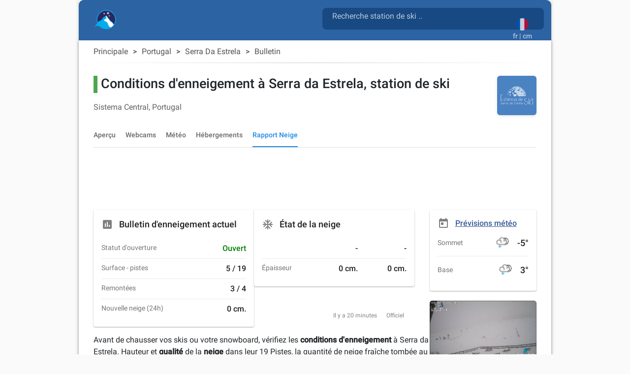

--- FILE ---
content_type: text/html; charset=utf-8
request_url: https://snow2day.com/fr/portugal/serra-da-estrela/bulletin
body_size: 35487
content:
<!DOCTYPE html><html lang="fr"><head>
  
  <link rel="preconnect dns-prefetch" href="https://www.googletagmanager.com">
  <link rel="preconnect dns-prefetch" href="https://www.google-analytics.com">
  <link rel="preconnect dns-prefetch" href="https://adservice.google.com/">
  <link rel="preconnect dns-prefetch" href="https://googleads.g.doubleclick.net/">
  <link rel="preconnect dns-prefetch" href="https://www.googletagservices.com/">
  <link rel="preconnect dns-prefetch" href="https://tpc.googlesyndication.com/">
  <link rel="preconnect dns-prefetch" href="https://adservice.google.com/" crossorigin="anonymous">
  <link rel="preconnect dns-prefetch" href="https://googleads.g.doubleclick.net/" crossorigin="anonymous">
  <link rel="preconnect dns-prefetch" href="https://www.googletagservices.com/" crossorigin="anonymous">
  <link rel="preconnect dns-prefetch" href="https://tpc.googlesyndication.com/" crossorigin="anonymous">

  <!-- AdSense Script -->
  <script async="" src="https://pagead2.googlesyndication.com/pagead/js/adsbygoogle.js?client=ca-pub-9267048152590397" crossorigin="anonymous"></script>
    
  <!-- Google Tag Manager / gtag.js Script -->
  <script async="" src="https://www.googletagmanager.com/gtag/js?id=G-XY3NSBZSHJ&amp;id=AW-1066813025"></script>
  <script>
    // Initialize dataLayer and gtag function
    window.dataLayer = window.dataLayer || [];
    function gtag(){dataLayer.push(arguments);}
    
    // Set default consent state
    gtag('consent', 'default', {
      'ad_storage': 'denied',
      'analytics_storage': 'granted',
      'ad_user_data': 'denied',
      'ad_personalization': 'denied',
    });

    // Initialize gtag and send a page view event
    gtag('js', new Date());
    gtag('config', 'G-XY3NSBZSHJ', { 'send_page_view': true });
    gtag('config', 'AW-1066813025');
    
    // Optional: Override dataLayer.push to fire a page_view event when consent is updated
    (function() {
      var originalPush = dataLayer.push;
      dataLayer.push = function() {
        for (var i = 0; i < arguments.length; i++) {
          var arg = arguments[i];
          if (arg && arg.event === 'consent' && arg.analytics_storage === 'granted') {
            gtag('event', 'page_view');
          }
        }
        return originalPush.apply(dataLayer, arguments);
      };
    })();
  </script>

  <meta charset="utf-8">
  <title>▷ Bulletin de ski Serra Da Estrela - Conditions d'enneigement</title>
  <base href="/">
  <meta name="viewport" content="width=device-width, initial-scale=1">
  <link rel="icon" type="image/x-icon" href="favicon.ico">
  
  <link rel="apple-touch-icon" sizes="192x192" href="assets/icons/icon-192x192.png">
  <link rel="icon" type="image/png" sizes="144x144" href="assets/icons/icon-144x144.png">
  <link rel="icon" type="image/png" sizes="96x96" href="assets/icons/icon-96x96.png">
  <link rel="icon" type="image/png" sizes="48x48" href="assets/icons/icon-48x48.png">
  <link rel="icon" type="image/png" sizes="32x32" href="assets/icons/icon-32x32.png">
  <link rel="icon" type="image/png" sizes="16x16" href="assets/icons/icon-16x16.png">
  <link rel="mask-icon" href="assets/icons/safari-pinned-tab.svg" color="#5bbad5">

  <link rel="preload" as="image" href="assets/icons/mosaic_2.png">
  <link rel="preload" as="image" href="assets/icons/transparent.png">
  <link rel="preload" as="font" href="assets/css/fonts/KFOlCnqEu92Fr1MmSU5fBBc4AMP6lQ.woff2" type="font/woff2" crossorigin="anonymous">
  <link rel="preload" as="font" href="assets/css/fonts/KFOmCnqEu92Fr1Mu4mxKKTU1Kg.woff2" type="font/woff2" crossorigin="anonymous">
  <link rel="preload" as="font" href="assets/css/fonts/KFOlCnqEu92Fr1MmEU9fBBc4AMP6lQ.woff2" type="font/woff2" crossorigin="anonymous">

  <meta name="msapplication-TileColor" content="#1976d2">
  <meta name="theme-color" content="#1976d2">
  <meta property="fb:app_id" content="156018745253331">
  <meta name="google-play-app" content="app-id=com.inmobation.Snow2day">
  <meta name="apple-itunes-app" content="app-id=579923142">

<link rel="stylesheet" href="styles.715f5887993a03c9cae0.css"><style ng-transition="snow2dayApp">body[_ngcontent-sc247]{font-family:Roboto,Arial,sans-serif;margin:0}.app[_ngcontent-sc247]{background-color:var(--app-background-color)}.content-container[_ngcontent-sc247]{min-height:700px} .container-ad:has(>div>.adsbygoogle[data-ad-status=unfilled]){display:none!important} .adsbygoogle[data-ad-status=unfilled]{display:none!important}</style><style ng-transition="snow2dayApp">.container-footer[_ngcontent-sc243]{padding-top:30px;padding-bottom:30px;background:var(--header-color-dark)}img[_ngcontent-sc243]{border:0}a[_ngcontent-sc243], div[_ngcontent-sc243]{color:var(--footer-text-color)}.lang-img[_ngcontent-sc243]{margin:10px}.country-non-active[_ngcontent-sc243]{opacity:.4}.footer-subtitle-first[_ngcontent-sc243]{opacity:.6}.footer-subtitle[_ngcontent-sc243]{opacity:.6;margin-top:10px}.downloads[_ngcontent-sc243]{margin-top:30px}.downloads[_ngcontent-sc243]   .col-6[_ngcontent-sc243]{padding:0}.lang-container[_ngcontent-sc243]{display:inline-block}.social-networks[_ngcontent-sc243]{padding:0;margin-top:10px}.social-networks[_ngcontent-sc243]   img[_ngcontent-sc243]{width:28px;border-radius:8px}@media (max-width:600px){.footer-subtitle-first[_ngcontent-sc243]{margin-top:15px}}.icon-base[_ngcontent-sc243], .icon-facebook[_ngcontent-sc243], .icon-instagram[_ngcontent-sc243], .icon-twitter[_ngcontent-sc243]{background-repeat:no-repeat;background-size:cover!important}.icon-facebook[_ngcontent-sc243]{height:28px;width:28px;background-position:-177px 0}.icon-twitter[_ngcontent-sc243]{height:28px;width:28px;background-position:-234px 0}.icon-instagram[_ngcontent-sc243]{height:28px;width:28px;background-position:-205px 0}@media only screen and (min-width:960px){.container-footer[_ngcontent-sc243]{border-bottom-right-radius:10px;border-bottom-left-radius:10px}}</style><style ng-transition="snow2dayApp">.header-content[_ngcontent-sc246]{margin-top:15px;margin-left:15px}.header-content[_ngcontent-sc246]   h1[_ngcontent-sc246]{display:inline-block;white-space:break-spaces}.header-content[_ngcontent-sc246]   span[_ngcontent-sc246]{white-space:break-spaces;padding-top:10px;color:hsla(0,0%,100%,.7)!important}.header-content[_ngcontent-sc246]   a[_ngcontent-sc246]{float:left}.form-search[_ngcontent-sc246]{color:gray;width:100%}.header-description[_ngcontent-sc246]{color:gray;display:inline-block;font-size:.9em;width:81%;line-height:25px}.container-top[_ngcontent-sc246]{background:var(--header-color-dark)}@media (max-width:576px){.container-top[_ngcontent-sc246]{padding-top:0!important;padding-bottom:0!important}.header-content[_ngcontent-sc246]{margin-left:0;margin-top:25px}}.container-languages[_ngcontent-sc246]{height:50px;width:50px;background-color:red}.current-language[_ngcontent-sc246]{margin:auto;padding:12px 0 0}.current-language[_ngcontent-sc246]   button[_ngcontent-sc246]:focus{outline:none!important}.current-language[_ngcontent-sc246]   .btn-search[_ngcontent-sc246]{position:absolute;right:65px;top:10px}.current-language[_ngcontent-sc246]   .btn-search[_ngcontent-sc246]   .material-icons[_ngcontent-sc246]{font-size:30px;color:hsla(0,0%,100%,.7)!important}.logo-container[_ngcontent-sc246]{width:50px;height:auto;display:inline;margin-bottom:10px;margin-right:10px}.logo-container[_ngcontent-sc246]   .logo-circle[_ngcontent-sc246]{width:50px;height:50px;background-color:transparent;border-radius:50%;display:flex;align-items:center;justify-content:center;flex:0 0 auto;margin-right:8px;padding-right:4px}#adsense-top_header[_ngcontent-sc246]{padding-top:6px}.logo_header[_ngcontent-sc246], .logo_header_mobile[_ngcontent-sc246]{width:50px;height:50px}.container-logo[_ngcontent-sc246]{min-height:82px}.logo_header_mobile[_ngcontent-sc246]{margin-left:35px;margin-top:-24px;display:inline-flex}@media only screen and (min-width:960px){.container-top[_ngcontent-sc246]{border-top-right-radius:10px;border-top-left-radius:10px}}@media (max-width:992px){.language-desktop[_ngcontent-sc246]{display:none}.current-language[_ngcontent-sc246]{padding-top:5px}.container-logo[_ngcontent-sc246]{min-height:62px}}@media (max-width:576px){.header-description[_ngcontent-sc246], h1[_ngcontent-sc246]{font-size:.6em}mat-form-field[_ngcontent-sc246]{width:100%}}mat-toolbar[_ngcontent-sc246], mat-toolbar-row[_ngcontent-sc246]{height:unset!important}.mat-toolbar-row2[_ngcontent-sc246]{height:34px}.country-selected[_ngcontent-sc246]{background-color:#b0daf4}.icon-base[_ngcontent-sc246], .icon-logo[_ngcontent-sc246], .icon-logo-mobile[_ngcontent-sc246]{background-repeat:no-repeat;background-size:cover!important}.icon-logo[_ngcontent-sc246]{height:40px;width:45px;background-position:-645px 0}.icon-logo-mobile[_ngcontent-sc246]{height:30px;width:38px;background-position:-487px 0}.menu-icon[_ngcontent-sc246]{width:24px;height:20px;display:flex;flex-direction:column;justify-content:space-between;cursor:pointer}.menu-icon[_ngcontent-sc246]   div[_ngcontent-sc246]{height:3px;background:#333;width:100%}.side-menu[_ngcontent-sc246]{position:fixed;top:0;left:-250px;width:250px;height:100%;background:#eee;transition:left .3s;overflow-y:auto}.side-menu.open[_ngcontent-sc246]{left:0}.side-menu[_ngcontent-sc246]   ul[_ngcontent-sc246]{list-style-type:none;padding:0}.side-menu[_ngcontent-sc246]   li[_ngcontent-sc246]{padding:15px;border-bottom:1px solid #ccc;cursor:pointer}.side-menu[_ngcontent-sc246]   li[_ngcontent-sc246]:hover{background:#ddd}.app-toolbar[_ngcontent-sc246]{background-color:transparent;padding:0 16px;display:flex;justify-content:center;box-shadow:none}.search-wrapper[_ngcontent-sc246]{flex:1;max-width:600px;display:flex;justify-content:right;margin-top:16px}.search-box[_ngcontent-sc246]{width:100%;background:rgba(14,61,115,.65);border-radius:8px}.search-box.mat-form-field-appearance-fill[_ngcontent-sc246]   .mat-form-field-outline[_ngcontent-sc246]{display:none}.search-suffix[_ngcontent-sc246]{display:flex;align-items:center}.mat-toolbar-row1[_ngcontent-sc246]{margin:0;padding:0}.suffix-item[_ngcontent-sc246]{display:block;padding-top:9px;align-items:center;margin-left:8px}.suffix-item[_ngcontent-sc246]   button[_ngcontent-sc246]{background:transparent!important;color:#fff!important}.search-loading[_ngcontent-sc246]{margin-left:8px}[_nghost-sc246]     .search-box .mat-form-field-ripple, [_nghost-sc246]     .search-box .mat-form-field-underline{display:none!important}[_nghost-sc246]     .search-box.dense .mat-form-field-wrapper{padding-bottom:0!important}[_nghost-sc246]     .search-box.dense .mat-form-field-flex{height:40px!important;background-color:#1976d2!important}[_nghost-sc246]     .search-box.dense .mat-form-field-infix{padding:0 12px!important}[_nghost-sc246]     .search-box.dense .mat-input-element{height:40px!important;line-height:40px!important;padding:0!important;color:#fff!important}[_nghost-sc246]     .search-box.dense .search-loading, [_nghost-sc246]     .search-box.dense .search-suffix{height:40px!important;display:flex!important;align-items:center!important}[_nghost-sc246]     .search-box.dense .mat-form-field-underline .mat-form-field-ripple{height:1px!important}  mat-form-field.search-box-dense{height:44px}[_nghost-sc246]     .search-box-dense .mat-form-field-wrapper{padding:0!important}[_nghost-sc246]     .search-box-dense .mat-form-field-flex{min-height:32px!important;padding:0 8px!important}[_nghost-sc246]     .search-box-dense .mat-form-field-infix{margin:0!important;padding:0!important;border-top:0 solid}[_nghost-sc246]     .search-box-dense .mat-form-field-underline{margin-top:0!important}[_nghost-sc246]     .search-box-dense .mat-form-field-ripple{height:1px!important}[_nghost-sc246]     .search-box-dense .mat-input-element{height:32px!important;line-height:32px!important;padding:0!important;color:#fff!important;margin-bottom:10px;margin-left:12px}[_nghost-sc246]     .search-box-dense .mat-form-field-suffix, [_nghost-sc246]     .search-box-dense .search-loading, [_nghost-sc246]     .search-box-dense .search-suffix{height:32px!important;display:flex!important;align-items:center!important}[_nghost-sc246]     .search-box input::placeholder{color:hsla(0,0%,100%,.7)!important;font-size:16px}[_nghost-sc246]     .search-box input::-webkit-input-placeholder{color:hsla(0,0%,100%,.7)!important;font-size:16px}[_nghost-sc246]     .search-box input::-moz-placeholder{color:hsla(0,0%,100%,.7)!important;font-size:16px}[_nghost-sc246]     .search-box input:-ms-input-placeholder{color:hsla(0,0%,100%,.7)!important;font-size:16px}[_nghost-sc246]     .search-box input:-moz-placeholder{color:hsla(0,0%,100%,.7)!important;font-size:16px}[_nghost-sc246]     .search-box .mat-form-field-label{position:relative;top:-10px;color:hsla(0,0%,100%,.7)!important}.toolbar-top[_ngcontent-sc246]{background-color:#f5f5f5}</style><style ng-transition="snow2dayApp">.cdk-high-contrast-active .mat-toolbar{outline:solid 1px}.mat-toolbar-row,.mat-toolbar-single-row{display:flex;box-sizing:border-box;padding:0 16px;width:100%;flex-direction:row;align-items:center;white-space:nowrap}.mat-toolbar-multiple-rows{display:flex;box-sizing:border-box;flex-direction:column;width:100%}
</style><style ng-transition="snow2dayApp">.mat-form-field{display:inline-block;position:relative;text-align:left}[dir=rtl] .mat-form-field{text-align:right}.mat-form-field-wrapper{position:relative}.mat-form-field-flex{display:inline-flex;align-items:baseline;box-sizing:border-box;width:100%}.mat-form-field-prefix,.mat-form-field-suffix{white-space:nowrap;flex:none;position:relative}.mat-form-field-infix{display:block;position:relative;flex:auto;min-width:0;width:180px}.cdk-high-contrast-active .mat-form-field-infix{border-image:linear-gradient(transparent, transparent)}.mat-form-field-label-wrapper{position:absolute;left:0;box-sizing:content-box;width:100%;height:100%;overflow:hidden;pointer-events:none}[dir=rtl] .mat-form-field-label-wrapper{left:auto;right:0}.mat-form-field-label{position:absolute;left:0;font:inherit;pointer-events:none;width:100%;white-space:nowrap;text-overflow:ellipsis;overflow:hidden;transform-origin:0 0;transition:transform 400ms cubic-bezier(0.25, 0.8, 0.25, 1),color 400ms cubic-bezier(0.25, 0.8, 0.25, 1),width 400ms cubic-bezier(0.25, 0.8, 0.25, 1);display:none}[dir=rtl] .mat-form-field-label{transform-origin:100% 0;left:auto;right:0}.mat-form-field-empty.mat-form-field-label,.mat-form-field-can-float.mat-form-field-should-float .mat-form-field-label{display:block}.mat-form-field-autofill-control:-webkit-autofill+.mat-form-field-label-wrapper .mat-form-field-label{display:none}.mat-form-field-can-float .mat-form-field-autofill-control:-webkit-autofill+.mat-form-field-label-wrapper .mat-form-field-label{display:block;transition:none}.mat-input-server:focus+.mat-form-field-label-wrapper .mat-form-field-label,.mat-input-server[placeholder]:not(:placeholder-shown)+.mat-form-field-label-wrapper .mat-form-field-label{display:none}.mat-form-field-can-float .mat-input-server:focus+.mat-form-field-label-wrapper .mat-form-field-label,.mat-form-field-can-float .mat-input-server[placeholder]:not(:placeholder-shown)+.mat-form-field-label-wrapper .mat-form-field-label{display:block}.mat-form-field-label:not(.mat-form-field-empty){transition:none}.mat-form-field-underline{position:absolute;width:100%;pointer-events:none;transform:scale3d(1, 1.0001, 1)}.mat-form-field-ripple{position:absolute;left:0;width:100%;transform-origin:50%;transform:scaleX(0.5);opacity:0;transition:background-color 300ms cubic-bezier(0.55, 0, 0.55, 0.2)}.mat-form-field.mat-focused .mat-form-field-ripple,.mat-form-field.mat-form-field-invalid .mat-form-field-ripple{opacity:1;transform:none;transition:transform 300ms cubic-bezier(0.25, 0.8, 0.25, 1),opacity 100ms cubic-bezier(0.25, 0.8, 0.25, 1),background-color 300ms cubic-bezier(0.25, 0.8, 0.25, 1)}.mat-form-field-subscript-wrapper{position:absolute;box-sizing:border-box;width:100%;overflow:hidden}.mat-form-field-subscript-wrapper .mat-icon,.mat-form-field-label-wrapper .mat-icon{width:1em;height:1em;font-size:inherit;vertical-align:baseline}.mat-form-field-hint-wrapper{display:flex}.mat-form-field-hint-spacer{flex:1 0 1em}.mat-error{display:block}.mat-form-field-control-wrapper{position:relative}.mat-form-field-hint-end{order:1}.mat-form-field._mat-animation-noopable .mat-form-field-label,.mat-form-field._mat-animation-noopable .mat-form-field-ripple{transition:none}
</style><style ng-transition="snow2dayApp">.mat-form-field-appearance-fill .mat-form-field-flex{border-radius:4px 4px 0 0;padding:.75em .75em 0 .75em}.cdk-high-contrast-active .mat-form-field-appearance-fill .mat-form-field-flex{outline:solid 1px}.mat-form-field-appearance-fill .mat-form-field-underline::before{content:"";display:block;position:absolute;bottom:0;height:1px;width:100%}.mat-form-field-appearance-fill .mat-form-field-ripple{bottom:0;height:2px}.cdk-high-contrast-active .mat-form-field-appearance-fill .mat-form-field-ripple{height:0;border-top:solid 2px}.mat-form-field-appearance-fill:not(.mat-form-field-disabled) .mat-form-field-flex:hover~.mat-form-field-underline .mat-form-field-ripple{opacity:1;transform:none;transition:opacity 600ms cubic-bezier(0.25, 0.8, 0.25, 1)}.mat-form-field-appearance-fill._mat-animation-noopable:not(.mat-form-field-disabled) .mat-form-field-flex:hover~.mat-form-field-underline .mat-form-field-ripple{transition:none}.mat-form-field-appearance-fill .mat-form-field-subscript-wrapper{padding:0 1em}
</style><style ng-transition="snow2dayApp">.mat-input-element{font:inherit;background:transparent;color:currentColor;border:none;outline:none;padding:0;margin:0;width:100%;max-width:100%;vertical-align:bottom;text-align:inherit;box-sizing:content-box}.mat-input-element:-moz-ui-invalid{box-shadow:none}.mat-input-element::-ms-clear,.mat-input-element::-ms-reveal{display:none}.mat-input-element,.mat-input-element::-webkit-search-cancel-button,.mat-input-element::-webkit-search-decoration,.mat-input-element::-webkit-search-results-button,.mat-input-element::-webkit-search-results-decoration{-webkit-appearance:none}.mat-input-element::-webkit-contacts-auto-fill-button,.mat-input-element::-webkit-caps-lock-indicator,.mat-input-element::-webkit-credentials-auto-fill-button{visibility:hidden}.mat-input-element[type=date],.mat-input-element[type=datetime],.mat-input-element[type=datetime-local],.mat-input-element[type=month],.mat-input-element[type=week],.mat-input-element[type=time]{line-height:1}.mat-input-element[type=date]::after,.mat-input-element[type=datetime]::after,.mat-input-element[type=datetime-local]::after,.mat-input-element[type=month]::after,.mat-input-element[type=week]::after,.mat-input-element[type=time]::after{content:" ";white-space:pre;width:1px}.mat-input-element::-webkit-inner-spin-button,.mat-input-element::-webkit-calendar-picker-indicator,.mat-input-element::-webkit-clear-button{font-size:.75em}.mat-input-element::placeholder{-webkit-user-select:none;-moz-user-select:none;-ms-user-select:none;user-select:none;transition:color 400ms 133.3333333333ms cubic-bezier(0.25, 0.8, 0.25, 1)}.mat-input-element::placeholder:-ms-input-placeholder{-ms-user-select:text}.mat-input-element::-moz-placeholder{-webkit-user-select:none;-moz-user-select:none;-ms-user-select:none;user-select:none;transition:color 400ms 133.3333333333ms cubic-bezier(0.25, 0.8, 0.25, 1)}.mat-input-element::-moz-placeholder:-ms-input-placeholder{-ms-user-select:text}.mat-input-element::-webkit-input-placeholder{-webkit-user-select:none;-moz-user-select:none;-ms-user-select:none;user-select:none;transition:color 400ms 133.3333333333ms cubic-bezier(0.25, 0.8, 0.25, 1)}.mat-input-element::-webkit-input-placeholder:-ms-input-placeholder{-ms-user-select:text}.mat-input-element:-ms-input-placeholder{-webkit-user-select:none;-moz-user-select:none;-ms-user-select:none;user-select:none;transition:color 400ms 133.3333333333ms cubic-bezier(0.25, 0.8, 0.25, 1)}.mat-input-element:-ms-input-placeholder:-ms-input-placeholder{-ms-user-select:text}.mat-form-field-hide-placeholder .mat-input-element::placeholder{color:transparent !important;-webkit-text-fill-color:transparent;transition:none}.mat-form-field-hide-placeholder .mat-input-element::-moz-placeholder{color:transparent !important;-webkit-text-fill-color:transparent;transition:none}.mat-form-field-hide-placeholder .mat-input-element::-webkit-input-placeholder{color:transparent !important;-webkit-text-fill-color:transparent;transition:none}.mat-form-field-hide-placeholder .mat-input-element:-ms-input-placeholder{color:transparent !important;-webkit-text-fill-color:transparent;transition:none}textarea.mat-input-element{resize:vertical;overflow:auto}textarea.mat-input-element.cdk-textarea-autosize{resize:none}textarea.mat-input-element{padding:2px 0;margin:-2px 0}select.mat-input-element{-moz-appearance:none;-webkit-appearance:none;position:relative;background-color:transparent;display:inline-flex;box-sizing:border-box;padding-top:1em;top:-1em;margin-bottom:-1em}select.mat-input-element::-ms-expand{display:none}select.mat-input-element::-moz-focus-inner{border:0}select.mat-input-element:not(:disabled){cursor:pointer}select.mat-input-element::-ms-value{color:inherit;background:none}.mat-focused .cdk-high-contrast-active select.mat-input-element::-ms-value{color:inherit}.mat-form-field-type-mat-native-select .mat-form-field-infix::after{content:"";width:0;height:0;border-left:5px solid transparent;border-right:5px solid transparent;border-top:5px solid;position:absolute;top:50%;right:0;margin-top:-2.5px;pointer-events:none}[dir=rtl] .mat-form-field-type-mat-native-select .mat-form-field-infix::after{right:auto;left:0}.mat-form-field-type-mat-native-select .mat-input-element{padding-right:15px}[dir=rtl] .mat-form-field-type-mat-native-select .mat-input-element{padding-right:0;padding-left:15px}.mat-form-field-type-mat-native-select .mat-form-field-label-wrapper{max-width:calc(100% - 10px)}.mat-form-field-type-mat-native-select.mat-form-field-appearance-outline .mat-form-field-infix::after{margin-top:-5px}.mat-form-field-type-mat-native-select.mat-form-field-appearance-fill .mat-form-field-infix::after{margin-top:-10px}
</style><style ng-transition="snow2dayApp">.mat-form-field-appearance-legacy .mat-form-field-label{transform:perspective(100px);-ms-transform:none}.mat-form-field-appearance-legacy .mat-form-field-prefix .mat-icon,.mat-form-field-appearance-legacy .mat-form-field-suffix .mat-icon{width:1em}.mat-form-field-appearance-legacy .mat-form-field-prefix .mat-icon-button,.mat-form-field-appearance-legacy .mat-form-field-suffix .mat-icon-button{font:inherit;vertical-align:baseline}.mat-form-field-appearance-legacy .mat-form-field-prefix .mat-icon-button .mat-icon,.mat-form-field-appearance-legacy .mat-form-field-suffix .mat-icon-button .mat-icon{font-size:inherit}.mat-form-field-appearance-legacy .mat-form-field-underline{height:1px}.cdk-high-contrast-active .mat-form-field-appearance-legacy .mat-form-field-underline{height:0;border-top:solid 1px}.mat-form-field-appearance-legacy .mat-form-field-ripple{top:0;height:2px;overflow:hidden}.cdk-high-contrast-active .mat-form-field-appearance-legacy .mat-form-field-ripple{height:0;border-top:solid 2px}.mat-form-field-appearance-legacy.mat-form-field-disabled .mat-form-field-underline{background-position:0;background-color:transparent}.cdk-high-contrast-active .mat-form-field-appearance-legacy.mat-form-field-disabled .mat-form-field-underline{border-top-style:dotted;border-top-width:2px}.mat-form-field-appearance-legacy.mat-form-field-invalid:not(.mat-focused) .mat-form-field-ripple{height:1px}
</style><style ng-transition="snow2dayApp">.mat-form-field-appearance-outline .mat-form-field-wrapper{margin:.25em 0}.mat-form-field-appearance-outline .mat-form-field-flex{padding:0 .75em 0 .75em;margin-top:-0.25em;position:relative}.mat-form-field-appearance-outline .mat-form-field-prefix,.mat-form-field-appearance-outline .mat-form-field-suffix{top:.25em}.mat-form-field-appearance-outline .mat-form-field-outline{display:flex;position:absolute;top:.25em;left:0;right:0;bottom:0;pointer-events:none}.mat-form-field-appearance-outline .mat-form-field-outline-start,.mat-form-field-appearance-outline .mat-form-field-outline-end{border:1px solid currentColor;min-width:5px}.mat-form-field-appearance-outline .mat-form-field-outline-start{border-radius:5px 0 0 5px;border-right-style:none}[dir=rtl] .mat-form-field-appearance-outline .mat-form-field-outline-start{border-right-style:solid;border-left-style:none;border-radius:0 5px 5px 0}.mat-form-field-appearance-outline .mat-form-field-outline-end{border-radius:0 5px 5px 0;border-left-style:none;flex-grow:1}[dir=rtl] .mat-form-field-appearance-outline .mat-form-field-outline-end{border-left-style:solid;border-right-style:none;border-radius:5px 0 0 5px}.mat-form-field-appearance-outline .mat-form-field-outline-gap{border-radius:.000001px;border:1px solid currentColor;border-left-style:none;border-right-style:none}.mat-form-field-appearance-outline.mat-form-field-can-float.mat-form-field-should-float .mat-form-field-outline-gap{border-top-color:transparent}.mat-form-field-appearance-outline .mat-form-field-outline-thick{opacity:0}.mat-form-field-appearance-outline .mat-form-field-outline-thick .mat-form-field-outline-start,.mat-form-field-appearance-outline .mat-form-field-outline-thick .mat-form-field-outline-end,.mat-form-field-appearance-outline .mat-form-field-outline-thick .mat-form-field-outline-gap{border-width:2px}.mat-form-field-appearance-outline.mat-focused .mat-form-field-outline,.mat-form-field-appearance-outline.mat-form-field-invalid .mat-form-field-outline{opacity:0;transition:opacity 100ms cubic-bezier(0.25, 0.8, 0.25, 1)}.mat-form-field-appearance-outline.mat-focused .mat-form-field-outline-thick,.mat-form-field-appearance-outline.mat-form-field-invalid .mat-form-field-outline-thick{opacity:1}.mat-form-field-appearance-outline:not(.mat-form-field-disabled) .mat-form-field-flex:hover .mat-form-field-outline{opacity:0;transition:opacity 600ms cubic-bezier(0.25, 0.8, 0.25, 1)}.mat-form-field-appearance-outline:not(.mat-form-field-disabled) .mat-form-field-flex:hover .mat-form-field-outline-thick{opacity:1}.mat-form-field-appearance-outline .mat-form-field-subscript-wrapper{padding:0 1em}.mat-form-field-appearance-outline._mat-animation-noopable:not(.mat-form-field-disabled) .mat-form-field-flex:hover~.mat-form-field-outline,.mat-form-field-appearance-outline._mat-animation-noopable .mat-form-field-outline,.mat-form-field-appearance-outline._mat-animation-noopable .mat-form-field-outline-start,.mat-form-field-appearance-outline._mat-animation-noopable .mat-form-field-outline-end,.mat-form-field-appearance-outline._mat-animation-noopable .mat-form-field-outline-gap{transition:none}
</style><style ng-transition="snow2dayApp">.mat-form-field-appearance-standard .mat-form-field-flex{padding-top:.75em}.mat-form-field-appearance-standard .mat-form-field-underline{height:1px}.cdk-high-contrast-active .mat-form-field-appearance-standard .mat-form-field-underline{height:0;border-top:solid 1px}.mat-form-field-appearance-standard .mat-form-field-ripple{bottom:0;height:2px}.cdk-high-contrast-active .mat-form-field-appearance-standard .mat-form-field-ripple{height:0;border-top:solid 2px}.mat-form-field-appearance-standard.mat-form-field-disabled .mat-form-field-underline{background-position:0;background-color:transparent}.cdk-high-contrast-active .mat-form-field-appearance-standard.mat-form-field-disabled .mat-form-field-underline{border-top-style:dotted;border-top-width:2px}.mat-form-field-appearance-standard:not(.mat-form-field-disabled) .mat-form-field-flex:hover~.mat-form-field-underline .mat-form-field-ripple{opacity:1;transform:none;transition:opacity 600ms cubic-bezier(0.25, 0.8, 0.25, 1)}.mat-form-field-appearance-standard._mat-animation-noopable:not(.mat-form-field-disabled) .mat-form-field-flex:hover~.mat-form-field-underline .mat-form-field-ripple{transition:none}
</style><style ng-transition="snow2dayApp">.mat-autocomplete-panel{min-width:112px;max-width:280px;overflow:auto;-webkit-overflow-scrolling:touch;visibility:hidden;max-width:none;max-height:256px;position:relative;width:100%;border-bottom-left-radius:4px;border-bottom-right-radius:4px}.mat-autocomplete-panel.mat-autocomplete-visible{visibility:visible}.mat-autocomplete-panel.mat-autocomplete-hidden{visibility:hidden}.mat-autocomplete-panel-above .mat-autocomplete-panel{border-radius:0;border-top-left-radius:4px;border-top-right-radius:4px}.mat-autocomplete-panel .mat-divider-horizontal{margin-top:-1px}.cdk-high-contrast-active .mat-autocomplete-panel{outline:solid 1px}mat-autocomplete{display:none}
</style><style ng-transition="snow2dayApp">button[_ngcontent-sc245]{opacity:.8}button[_ngcontent-sc245]:focus{outline:none!important;box-shadow:none}img[_ngcontent-sc245]{border:0}</style><style ng-transition="snow2dayApp">.mat-button .mat-button-focus-overlay,.mat-icon-button .mat-button-focus-overlay{opacity:0}.mat-button:hover:not(.mat-button-disabled) .mat-button-focus-overlay,.mat-stroked-button:hover:not(.mat-button-disabled) .mat-button-focus-overlay{opacity:.04}@media(hover: none){.mat-button:hover:not(.mat-button-disabled) .mat-button-focus-overlay,.mat-stroked-button:hover:not(.mat-button-disabled) .mat-button-focus-overlay{opacity:0}}.mat-button,.mat-icon-button,.mat-stroked-button,.mat-flat-button{box-sizing:border-box;position:relative;-webkit-user-select:none;-moz-user-select:none;-ms-user-select:none;user-select:none;cursor:pointer;outline:none;border:none;-webkit-tap-highlight-color:transparent;display:inline-block;white-space:nowrap;text-decoration:none;vertical-align:baseline;text-align:center;margin:0;min-width:64px;line-height:36px;padding:0 16px;border-radius:4px;overflow:visible}.mat-button::-moz-focus-inner,.mat-icon-button::-moz-focus-inner,.mat-stroked-button::-moz-focus-inner,.mat-flat-button::-moz-focus-inner{border:0}.mat-button.mat-button-disabled,.mat-icon-button.mat-button-disabled,.mat-stroked-button.mat-button-disabled,.mat-flat-button.mat-button-disabled{cursor:default}.mat-button.cdk-keyboard-focused .mat-button-focus-overlay,.mat-button.cdk-program-focused .mat-button-focus-overlay,.mat-icon-button.cdk-keyboard-focused .mat-button-focus-overlay,.mat-icon-button.cdk-program-focused .mat-button-focus-overlay,.mat-stroked-button.cdk-keyboard-focused .mat-button-focus-overlay,.mat-stroked-button.cdk-program-focused .mat-button-focus-overlay,.mat-flat-button.cdk-keyboard-focused .mat-button-focus-overlay,.mat-flat-button.cdk-program-focused .mat-button-focus-overlay{opacity:.12}.mat-button::-moz-focus-inner,.mat-icon-button::-moz-focus-inner,.mat-stroked-button::-moz-focus-inner,.mat-flat-button::-moz-focus-inner{border:0}.mat-raised-button{box-sizing:border-box;position:relative;-webkit-user-select:none;-moz-user-select:none;-ms-user-select:none;user-select:none;cursor:pointer;outline:none;border:none;-webkit-tap-highlight-color:transparent;display:inline-block;white-space:nowrap;text-decoration:none;vertical-align:baseline;text-align:center;margin:0;min-width:64px;line-height:36px;padding:0 16px;border-radius:4px;overflow:visible;transform:translate3d(0, 0, 0);transition:background 400ms cubic-bezier(0.25, 0.8, 0.25, 1),box-shadow 280ms cubic-bezier(0.4, 0, 0.2, 1)}.mat-raised-button::-moz-focus-inner{border:0}.mat-raised-button.mat-button-disabled{cursor:default}.mat-raised-button.cdk-keyboard-focused .mat-button-focus-overlay,.mat-raised-button.cdk-program-focused .mat-button-focus-overlay{opacity:.12}.mat-raised-button::-moz-focus-inner{border:0}._mat-animation-noopable.mat-raised-button{transition:none;animation:none}.mat-stroked-button{border:1px solid currentColor;padding:0 15px;line-height:34px}.mat-stroked-button .mat-button-ripple.mat-ripple,.mat-stroked-button .mat-button-focus-overlay{top:-1px;left:-1px;right:-1px;bottom:-1px}.mat-fab{box-sizing:border-box;position:relative;-webkit-user-select:none;-moz-user-select:none;-ms-user-select:none;user-select:none;cursor:pointer;outline:none;border:none;-webkit-tap-highlight-color:transparent;display:inline-block;white-space:nowrap;text-decoration:none;vertical-align:baseline;text-align:center;margin:0;min-width:64px;line-height:36px;padding:0 16px;border-radius:4px;overflow:visible;transform:translate3d(0, 0, 0);transition:background 400ms cubic-bezier(0.25, 0.8, 0.25, 1),box-shadow 280ms cubic-bezier(0.4, 0, 0.2, 1);min-width:0;border-radius:50%;width:56px;height:56px;padding:0;flex-shrink:0}.mat-fab::-moz-focus-inner{border:0}.mat-fab.mat-button-disabled{cursor:default}.mat-fab.cdk-keyboard-focused .mat-button-focus-overlay,.mat-fab.cdk-program-focused .mat-button-focus-overlay{opacity:.12}.mat-fab::-moz-focus-inner{border:0}._mat-animation-noopable.mat-fab{transition:none;animation:none}.mat-fab .mat-button-wrapper{padding:16px 0;display:inline-block;line-height:24px}.mat-mini-fab{box-sizing:border-box;position:relative;-webkit-user-select:none;-moz-user-select:none;-ms-user-select:none;user-select:none;cursor:pointer;outline:none;border:none;-webkit-tap-highlight-color:transparent;display:inline-block;white-space:nowrap;text-decoration:none;vertical-align:baseline;text-align:center;margin:0;min-width:64px;line-height:36px;padding:0 16px;border-radius:4px;overflow:visible;transform:translate3d(0, 0, 0);transition:background 400ms cubic-bezier(0.25, 0.8, 0.25, 1),box-shadow 280ms cubic-bezier(0.4, 0, 0.2, 1);min-width:0;border-radius:50%;width:40px;height:40px;padding:0;flex-shrink:0}.mat-mini-fab::-moz-focus-inner{border:0}.mat-mini-fab.mat-button-disabled{cursor:default}.mat-mini-fab.cdk-keyboard-focused .mat-button-focus-overlay,.mat-mini-fab.cdk-program-focused .mat-button-focus-overlay{opacity:.12}.mat-mini-fab::-moz-focus-inner{border:0}._mat-animation-noopable.mat-mini-fab{transition:none;animation:none}.mat-mini-fab .mat-button-wrapper{padding:8px 0;display:inline-block;line-height:24px}.mat-icon-button{padding:0;min-width:0;width:40px;height:40px;flex-shrink:0;line-height:40px;border-radius:50%}.mat-icon-button i,.mat-icon-button .mat-icon{line-height:24px}.mat-button-ripple.mat-ripple,.mat-button-focus-overlay{top:0;left:0;right:0;bottom:0;position:absolute;pointer-events:none;border-radius:inherit}.mat-button-ripple.mat-ripple:not(:empty){transform:translateZ(0)}.mat-button-focus-overlay{opacity:0;transition:opacity 200ms cubic-bezier(0.35, 0, 0.25, 1),background-color 200ms cubic-bezier(0.35, 0, 0.25, 1)}._mat-animation-noopable .mat-button-focus-overlay{transition:none}.mat-button-ripple-round{border-radius:50%;z-index:1}.mat-button .mat-button-wrapper>*,.mat-flat-button .mat-button-wrapper>*,.mat-stroked-button .mat-button-wrapper>*,.mat-raised-button .mat-button-wrapper>*,.mat-icon-button .mat-button-wrapper>*,.mat-fab .mat-button-wrapper>*,.mat-mini-fab .mat-button-wrapper>*{vertical-align:middle}.mat-form-field:not(.mat-form-field-appearance-legacy) .mat-form-field-prefix .mat-icon-button,.mat-form-field:not(.mat-form-field-appearance-legacy) .mat-form-field-suffix .mat-icon-button{display:inline-flex;justify-content:center;align-items:center;font-size:inherit;width:2.5em;height:2.5em}.cdk-high-contrast-active .mat-button,.cdk-high-contrast-active .mat-flat-button,.cdk-high-contrast-active .mat-raised-button,.cdk-high-contrast-active .mat-icon-button,.cdk-high-contrast-active .mat-fab,.cdk-high-contrast-active .mat-mini-fab{outline:solid 1px}.cdk-high-contrast-active .mat-button-base.cdk-keyboard-focused,.cdk-high-contrast-active .mat-button-base.cdk-program-focused{outline:solid 3px}
</style><style ng-transition="snow2dayApp">mat-menu{display:none}.mat-menu-panel{min-width:112px;max-width:280px;overflow:auto;-webkit-overflow-scrolling:touch;max-height:calc(100vh - 48px);border-radius:4px;outline:0;min-height:64px}.mat-menu-panel.ng-animating{pointer-events:none}.cdk-high-contrast-active .mat-menu-panel{outline:solid 1px}.mat-menu-content:not(:empty){padding-top:8px;padding-bottom:8px}.mat-menu-item{-webkit-user-select:none;-moz-user-select:none;-ms-user-select:none;user-select:none;cursor:pointer;outline:none;border:none;-webkit-tap-highlight-color:transparent;white-space:nowrap;overflow:hidden;text-overflow:ellipsis;display:block;line-height:48px;height:48px;padding:0 16px;text-align:left;text-decoration:none;max-width:100%;position:relative}.mat-menu-item::-moz-focus-inner{border:0}.mat-menu-item[disabled]{cursor:default}[dir=rtl] .mat-menu-item{text-align:right}.mat-menu-item .mat-icon{margin-right:16px;vertical-align:middle}.mat-menu-item .mat-icon svg{vertical-align:top}[dir=rtl] .mat-menu-item .mat-icon{margin-left:16px;margin-right:0}.mat-menu-item[disabled]{pointer-events:none}.cdk-high-contrast-active .mat-menu-item{margin-top:1px}.cdk-high-contrast-active .mat-menu-item.cdk-program-focused,.cdk-high-contrast-active .mat-menu-item.cdk-keyboard-focused,.cdk-high-contrast-active .mat-menu-item-highlighted{outline:dotted 1px}.mat-menu-item-submenu-trigger{padding-right:32px}.mat-menu-item-submenu-trigger::after{width:0;height:0;border-style:solid;border-width:5px 0 5px 5px;border-color:transparent transparent transparent currentColor;content:"";display:inline-block;position:absolute;top:50%;right:16px;transform:translateY(-50%)}[dir=rtl] .mat-menu-item-submenu-trigger{padding-right:16px;padding-left:32px}[dir=rtl] .mat-menu-item-submenu-trigger::after{right:auto;left:16px;transform:rotateY(180deg) translateY(-50%)}button.mat-menu-item{width:100%}.mat-menu-item .mat-menu-ripple{top:0;left:0;right:0;bottom:0;position:absolute;pointer-events:none}
</style><style ng-transition="snow2dayApp">.mat-divider{display:block;margin:0;border-top-width:1px;border-top-style:solid}.mat-divider.mat-divider-vertical{border-top:0;border-right-width:1px;border-right-style:solid}.mat-divider.mat-divider-inset{margin-left:80px}[dir=rtl] .mat-divider.mat-divider-inset{margin-left:auto;margin-right:80px}
</style><style ng-transition="snow2dayApp"></style><style ng-transition="snow2dayApp">.container-contents[_ngcontent-sc242]{padding-top:5px;background-color:#fff;padding-left:30px;padding-right:30px}resort-accommodations[_ngcontent-sc242], resort-overview[_ngcontent-sc242], resort-snowreport[_ngcontent-sc242], resort-weather[_ngcontent-sc242]{width:100%}.container-ad[_ngcontent-sc242]   .title[_ngcontent-sc242]{padding-top:0}.separator[_ngcontent-sc242]{position:relative;width:100%;height:1px;background:linear-gradient(90deg,transparent,rgba(0,0,0,.12),transparent);margin:1px 0}.separator[_ngcontent-sc242]:after, .separator[_ngcontent-sc242]:before{content:"";position:absolute;left:0;right:0;height:1px;background:inherit;opacity:.4}.separator[_ngcontent-sc242]:before{top:-1px}.separator[_ngcontent-sc242]:after{bottom:-1px}</style><style ng-transition="snow2dayApp">.mat-bread-crumb-list-item.mat-bread-crumb-title[_ngcontent-sc206]{display:inline;margin:0;line-height:inherit}.mat-bread-crumb[_ngcontent-sc206]{height:30px;background-color:#fff}.mat-bread-crumb-list[_ngcontent-sc206]{padding-bottom:10px}.mat-bread-crumb-list-item[_ngcontent-sc206]{font-size:16px;font-weight:400}.mat-bread-crumb-list-separator[_ngcontent-sc206]{margin:0 6px}.mat-bread-crumb-spacer[_ngcontent-sc206]{margin-left:-20px}h2[_ngcontent-sc206]{color:#555050;font-weight:400!important}@media (max-width:576px){.mat-bread-crumb-list-item[_ngcontent-sc206], h2[_ngcontent-sc206]{font-size:12px}.mat-toolbar-single-row[_ngcontent-sc206]{padding-left:5px}.mat-bread-crumb[_ngcontent-sc206]{overflow-x:auto;&::-webkit-scrollbar{height:0}}.mat-bread-crumb-list[_ngcontent-sc206]{display:flex;flex-wrap:nowrap;width:100%;-webkit-overflow-scrolling:touch}.mat-bread-crumb-list-item[_ngcontent-sc206], .mat-bread-crumb-list-separator[_ngcontent-sc206]{flex:0 0 auto;white-space:nowrap}}</style><style ng-transition="snow2dayApp">.container-top[_ngcontent-sc235]{display:flex;flex-wrap:wrap;width:100%;margin-bottom:15px}.title-name[_ngcontent-sc235]{font-weight:500}.container-title[_ngcontent-sc235]{padding-left:0;padding-right:0;position:relative;min-height:100px}.container-title[_ngcontent-sc235]   .container-subtitle[_ngcontent-sc235]{font-weight:400;color:#616161;margin-top:15px}.container-title[_ngcontent-sc235]   .opening-title[_ngcontent-sc235]{display:inline-flex;margin-left:15px;color:#212529}.container-title[_ngcontent-sc235]   div.title[_ngcontent-sc235]{margin-top:15px;position:relative}.container-title[_ngcontent-sc235]   div.title[_ngcontent-sc235]   h1[_ngcontent-sc235]{padding-bottom:5px;margin-left:15px;display:block;margin-top:25px}.container-title[_ngcontent-sc235]   .status-header[_ngcontent-sc235]{height:95%}.container-title[_ngcontent-sc235]   .resort-logo[_ngcontent-sc235]{float:right;max-height:80px;max-width:6rem;margin-left:1rem;padding:0;background-color:#fff;border-radius:6px;box-shadow:0 2px 6px rgba(0,0,0,.1);-o-object-fit:contain;object-fit:contain}@media (max-width:767.98px){.container-title[_ngcontent-sc235]   .resort-logo[_ngcontent-sc235]{height:50px;margin-left:0}}.dot[_ngcontent-sc235]{height:25px;width:8px;background-color:#bbb;display:inline-block;position:absolute;opacity:.7;float:left;margin-right:5px}.container-fifth-url[_ngcontent-sc235]{padding-left:5px;font-weight:500;font-size:14px;background-color:#b0daf4;line-height:39px;border-radius:3px}.container-fifth-url[_ngcontent-sc235]   span[_ngcontent-sc235]{margin-left:10px;position:relative}mat-toolbar-row[_ngcontent-sc235]{max-height:40px;width:unset;display:inline-flex;padding:0}mat-toolbar-row[_ngcontent-sc235]   .menu-not-selected[_ngcontent-sc235], mat-toolbar-row[_ngcontent-sc235]   .menu-selected[_ngcontent-sc235]{line-height:39px}mat-toolbar-row[_ngcontent-sc235]   .mobile[_ngcontent-sc235]{min-height:50px;font-size:11px;line-height:18px;padding-top:6px;padding-left:8px;padding-right:8px}mat-toolbar-row[_ngcontent-sc235]   .mobile[_ngcontent-sc235]   mat-icon[_ngcontent-sc235]{display:block;margin:0 auto}mat-toolbar-row[_ngcontent-sc235]   .truncate[_ngcontent-sc235]{width:100%;white-space:nowrap;overflow:hidden;text-overflow:ellipsis}.mat-toolbar-resort[_ngcontent-sc235]{display:inline-table;margin-left:0;margin-bottom:0;min-width:100%}.mat-toolbar-resort[_ngcontent-sc235]   a[mat-button][_ngcontent-sc235]{position:relative;display:inline-flex;padding:5px 0;margin-right:20px;min-width:20px;font-size:14px;font-weight:500;text-transform:none;color:rgba(0,0,0,.6);text-decoration:none;transition:background .2s}@media (max-width:576px){mat-toolbar-row[_ngcontent-sc235]{max-height:unset;margin-bottom:20px;margin-top:5px;height:auto;width:100%}.container-fifth-url[_ngcontent-sc235]{font-size:10px;padding-left:0}.mat-toolbar-resort[_ngcontent-sc235]{margin-left:0;margin-top:0}.container-title[_ngcontent-sc235]{min-height:70px}.container-title[_ngcontent-sc235]   div.title[_ngcontent-sc235]{min-height:0;margin-top:12px}.container-title[_ngcontent-sc235]   div.title[_ngcontent-sc235]   h1[_ngcontent-sc235]{margin-top:15px}.container-title[_ngcontent-sc235]   div.container-subtitle[_ngcontent-sc235]{padding-right:15px;margin-top:5px}.mat-toolbar-resort[_ngcontent-sc235]{display:block!important;width:100%!important;overflow-x:hidden}.mat-toolbar-resort[_ngcontent-sc235]   .container[_ngcontent-sc235]   .row[_ngcontent-sc235]{display:flex!important;flex-wrap:nowrap!important;overflow-x:auto!important;-webkit-overflow-scrolling:touch;width:100%;box-sizing:border-box!important}.menu-title[_ngcontent-sc235]{font-size:11px}.mat-toolbar-resort[_ngcontent-sc235]   a[mat-button][_ngcontent-sc235]{width:100%;display:block;min-width:0;margin-right:0}}.link[_ngcontent-sc235], .link-country[_ngcontent-sc235], .link-mountains[_ngcontent-sc235]{bottom:0;font-weight:500;text-decoration:underline;color:gray}.link-country[_ngcontent-sc235]{font-weight:400}.container-ad[_ngcontent-sc235]{margin-bottom:15px}.container-title-history[_ngcontent-sc235]{min-height:105px}.mat-toolbar-resort[_ngcontent-sc235]{background:#fff;box-shadow:none;border-bottom:1px solid rgba(0,0,0,.12);padding:0}.mat-toolbar-resort[_ngcontent-sc235]   .container[_ngcontent-sc235]   .row[_ngcontent-sc235]{display:flex;flex-wrap:wrap;margin:0}.mat-toolbar-resort[_ngcontent-sc235]   a.menu-selected[_ngcontent-sc235]{color:#1e88e5}.mat-toolbar-resort[_ngcontent-sc235]   a.menu-selected[_ngcontent-sc235]:after{content:"";position:absolute;bottom:0;left:0;height:3px;width:100%}@media (max-width:768px){.mat-toolbar-resort[_ngcontent-sc235]   .mobile[_ngcontent-sc235]{flex:1 1 33.333%;text-align:center}.mat-toolbar-resort[_ngcontent-sc235]   .truncate[_ngcontent-sc235]{overflow:hidden;text-overflow:ellipsis;white-space:nowrap}}.mat-toolbar-resort[_ngcontent-sc235]   a.menu-not-selected[_ngcontent-sc235]:hover{background:transparent!important;color:#1e88e5!important}.mat-toolbar-resort[_ngcontent-sc235]   a.menu-not-selected[_ngcontent-sc235]:hover:after{content:"";position:absolute;bottom:0;left:0;height:2px;width:100%;background-color:#1e88e5}.mat-toolbar-resort[_ngcontent-sc235]   a.menu-selected[_ngcontent-sc235]:after{background-color:#1e88e5;height:2px}.closed[_ngcontent-sc235]{background-color:red;color:red!important}.opened[_ngcontent-sc235]{background-color:green;color:green!important}.content-separator[_ngcontent-sc235]{margin-bottom:25px}@media (min-width:992px){.content-separator[_ngcontent-sc235]{margin-bottom:0}}.status-resort[_ngcontent-sc235]{background-color:unset}.container-date[_ngcontent-sc235]   button[_ngcontent-sc235], .date-report[_ngcontent-sc235], .date-shared[_ngcontent-sc235]{color:gray;font-size:12px}.date-report[_ngcontent-sc235]{padding-top:6px}.container-status[_ngcontent-sc235]{position:relative;padding-bottom:25px;min-height:220px}.container-date[_ngcontent-sc235]{position:absolute;bottom:12px;right:10px;width:100%;display:inline-block;padding-right:10px}.container-date[_ngcontent-sc235]   button[_ngcontent-sc235]{line-height:12px;font-weight:400}.col-header[_ngcontent-sc235]{padding-bottom:10px}.subsection-separator[_ngcontent-sc235]{margin-top:20px}.padding-left-15[_ngcontent-sc235]{padding-left:15px}.report-secondary[_ngcontent-sc235]{color:gray;padding-bottom:10px}.data-value[_ngcontent-sc235]{font-weight:500}.data-value-child[_ngcontent-sc235]{line-height:30px;min-height:30px}.left[_ngcontent-sc235]{width:50%;padding-left:15px}.left[_ngcontent-sc235], .right[_ngcontent-sc235]{display:inline-block;height:100%}.right[_ngcontent-sc235]{padding-top:20px}.parent[_ngcontent-sc235]{display:flex}.call-click[_ngcontent-sc235]{font-size:14px;color:gray;margin-left:20px}h2[_ngcontent-sc235]{margin-top:20px}h3[_ngcontent-sc235]{margin-top:30px}.snow-report-detail[_ngcontent-sc235]{white-space:pre-wrap}.container-description[_ngcontent-sc235]{margin-bottom:40px}.resort-description[_ngcontent-sc235]{padding:0}.container-webcam[_ngcontent-sc235]{max-height:220px}.container-webcam[_ngcontent-sc235]   img[_ngcontent-sc235]{max-width:100%;border-radius:5px}.container-webcam[_ngcontent-sc235]   a[_ngcontent-sc235]{display:block}.container-community[_ngcontent-sc235]   .img-preview[_ngcontent-sc235]{height:65px;width:65px;-o-object-fit:cover;object-fit:cover;cursor:unset;overflow:hidden;border-radius:5px;margin-right:15px;float:left;margin-top:8px}.container-community[_ngcontent-sc235]   .news-date[_ngcontent-sc235]{margin-right:10px}.container-community[_ngcontent-sc235]   .news-link[_ngcontent-sc235] > .data-value[_ngcontent-sc235]{display:inline-block}.container-community[_ngcontent-sc235]   .location-icon[_ngcontent-sc235]{max-width:14px;margin-right:8px}.container-community[_ngcontent-sc235]   .news-link[_ngcontent-sc235]{line-height:1.5;color:#385898;padding-top:0;padding-bottom:30px;font-weight:500}.container-community[_ngcontent-sc235]   .news-title[_ngcontent-sc235]{color:#212529;font-size:12px}.container-community[_ngcontent-sc235]   .news-date[_ngcontent-sc235]{margin-left:10px;font-size:12px;color:gray}.road-title[_ngcontent-sc235]{word-break:break-all;max-width:50%}@media (max-width:600px){.row-data[_ngcontent-sc235]{padding-right:15px}.container-date[_ngcontent-sc235]{bottom:0;right:6px}}weather-widget[_ngcontent-sc235]{margin-top:16px;display:block}.mat-elevation-z3[_ngcontent-sc235]{background:#fff;border-radius:4px;box-shadow:0 2px 4px rgba(0,0,0,.1);padding:5px 20px}.container-snowreport[_ngcontent-sc235]{display:flex;flex-wrap:wrap;gap:1rem;margin:1rem -1rem 1rem 0}.container-snowreport[_ngcontent-sc235] > .col-md-6[_ngcontent-sc235]{flex:0 0 calc(50% - 1rem);max-width:calc(50% - 1rem)}.third[_ngcontent-sc235]{display:inline-block;width:33%;overflow:hidden;white-space:nowrap;text-overflow:ellipsis}.info-card-body[_ngcontent-sc235]   .value[_ngcontent-sc235]{background-color:unset}@media (min-width:768px){.padding-right-15[_ngcontent-sc235]{padding-right:15px!important}}@media (max-width:767.98px){.container-snowreport[_ngcontent-sc235]{display:block!important;margin:1rem 0;gap:0!important}.container-snowreport[_ngcontent-sc235] > .col-md-6[_ngcontent-sc235]{flex:none!important;max-width:100%!important;width:100%!important;margin-bottom:1rem}.container-social[_ngcontent-sc235]{margin-left:-15px;margin-right:-15px}}</style><script _ngcontent-sc206="" type="application/ld+json" class="breadcrumb-ld">{"@context":"https://schema.org","@type":"BreadcrumbList","itemListElement":[{"@type":"ListItem","position":1,"name":"Principale","item":"http://snow2day.com/fr/"},{"@type":"ListItem","position":2,"name":"Portugal","item":"http://snow2day.com/fr/portugal"},{"@type":"ListItem","position":3,"name":"Serra da estrela","item":"http://snow2day.com/fr/portugal/serra-da-estrela/resumen"},{"@type":"ListItem","position":4,"name":"Bulletin","item":"http://snow2day.com/fr/portugal/serra-da-estrela/bulletin"}]}</script><meta property="og:url" content="https://snow2day.com/fr/portugal/serra-da-estrela/bulletin"><link rel="canonical" href="https://snow2day.com/fr/portugal/serra-da-estrela/bulletin"><link rel="alternate" hreflang="x-default" href="https://snow2day.com/en/portugal/serra-da-estrela/report"><link rel="alternate" hreflang="en" href="https://snow2day.com/en/portugal/serra-da-estrela/report"><link rel="alternate" hreflang="es" href="https://snow2day.com/es/portugal/serra-da-estrela/parte"><link rel="alternate" hreflang="fr" href="https://snow2day.com/fr/portugal/serra-da-estrela/bulletin"><link rel="alternate" hreflang="de" href="https://snow2day.com/de/portugal/serra-da-estrela/bericht"><link rel="alternate" hreflang="pt" href="https://snow2day.com/pt/portugal/serra-da-estrela/relatorio"><meta property="og:title" content="▷ Bulletin de ski Serra Da Estrela - Conditions d'enneigement"><meta property="og:locale" content="fr_fr"><meta property="og:type" content="website"><meta property="og:description" content="Le bulletin d'enneigement d'Serra Da Estrela offre les informations les plus récentes sur les pistes et les conditions d'Serra Da Estrela. Obtenez les conditions d'enneigement à jour pour la station de ski d'Serra Da Estrela dès maintenant."><meta property="og:image" content="/assets/icons/android-chrome-512x512.png"><meta property="og:image:secure_url" content="/assets/icons/android-chrome-512x512.png"><meta property="og:image:type" content="image/jpeg"><meta property="twitter:image" content="/assets/icons/android-chrome-512x512.png"><meta property="twitter:card" content="▷ Bulletin de ski Serra Da Estrela - Conditions d'enneigement"><meta property="twitter:title" content="▷ Bulletin de ski Serra Da Estrela - Conditions d'enneigement"><meta property="twitter:description" content="Le bulletin d'enneigement d'Serra Da Estrela offre les informations les plus récentes sur les pistes et les conditions d'Serra Da Estrela. Obtenez les conditions d'enneigement à jour pour la station de ski d'Serra Da Estrela dès maintenant."><meta name="robots" content="index, follow"><meta name="description" content="Le bulletin d'enneigement d'Serra Da Estrela offre les informations les plus récentes sur les pistes et les conditions d'Serra Da Estrela. Obtenez les conditi.."><style ng-transition="snow2dayApp">.container-top[_ngcontent-sc208]{display:flex;flex-wrap:wrap;width:100%;margin-bottom:15px}.title-name[_ngcontent-sc208]{font-weight:500}.container-title[_ngcontent-sc208]{padding-left:0;padding-right:0;position:relative;min-height:100px}.container-title[_ngcontent-sc208]   .container-subtitle[_ngcontent-sc208]{font-weight:400;color:#616161;margin-top:15px}.container-title[_ngcontent-sc208]   .opening-title[_ngcontent-sc208]{display:inline-flex;margin-left:15px;color:#212529}.container-title[_ngcontent-sc208]   div.title[_ngcontent-sc208]{margin-top:15px;position:relative}.container-title[_ngcontent-sc208]   div.title[_ngcontent-sc208]   h1[_ngcontent-sc208]{padding-bottom:5px;margin-left:15px;display:block;margin-top:25px}.container-title[_ngcontent-sc208]   .status-header[_ngcontent-sc208]{height:95%}.container-title[_ngcontent-sc208]   .resort-logo[_ngcontent-sc208]{float:right;max-height:80px;max-width:6rem;margin-left:1rem;padding:0;background-color:#fff;border-radius:6px;box-shadow:0 2px 6px rgba(0,0,0,.1);-o-object-fit:contain;object-fit:contain}@media (max-width:767.98px){.container-title[_ngcontent-sc208]   .resort-logo[_ngcontent-sc208]{height:50px;margin-left:0}}.dot[_ngcontent-sc208]{height:25px;width:8px;background-color:#bbb;display:inline-block;position:absolute;opacity:.7;float:left;margin-right:5px}.container-fifth-url[_ngcontent-sc208]{padding-left:5px;font-weight:500;font-size:14px;background-color:#b0daf4;line-height:39px;border-radius:3px}.container-fifth-url[_ngcontent-sc208]   span[_ngcontent-sc208]{margin-left:10px;position:relative}mat-toolbar-row[_ngcontent-sc208]{max-height:40px;width:unset;display:inline-flex;padding:0}mat-toolbar-row[_ngcontent-sc208]   .menu-not-selected[_ngcontent-sc208], mat-toolbar-row[_ngcontent-sc208]   .menu-selected[_ngcontent-sc208]{line-height:39px}mat-toolbar-row[_ngcontent-sc208]   .mobile[_ngcontent-sc208]{min-height:50px;font-size:11px;line-height:18px;padding-top:6px;padding-left:8px;padding-right:8px}mat-toolbar-row[_ngcontent-sc208]   .mobile[_ngcontent-sc208]   mat-icon[_ngcontent-sc208]{display:block;margin:0 auto}mat-toolbar-row[_ngcontent-sc208]   .truncate[_ngcontent-sc208]{width:100%;white-space:nowrap;overflow:hidden;text-overflow:ellipsis}.mat-toolbar-resort[_ngcontent-sc208]{display:inline-table;margin-left:0;margin-bottom:0;min-width:100%}.mat-toolbar-resort[_ngcontent-sc208]   a[mat-button][_ngcontent-sc208]{position:relative;display:inline-flex;padding:5px 0;margin-right:20px;min-width:20px;font-size:14px;font-weight:500;text-transform:none;color:rgba(0,0,0,.6);text-decoration:none;transition:background .2s}@media (max-width:576px){mat-toolbar-row[_ngcontent-sc208]{max-height:unset;margin-bottom:20px;margin-top:5px;height:auto;width:100%}.container-fifth-url[_ngcontent-sc208]{font-size:10px;padding-left:0}.mat-toolbar-resort[_ngcontent-sc208]{margin-left:0;margin-top:0}.container-title[_ngcontent-sc208]{min-height:70px}.container-title[_ngcontent-sc208]   div.title[_ngcontent-sc208]{min-height:0;margin-top:12px}.container-title[_ngcontent-sc208]   div.title[_ngcontent-sc208]   h1[_ngcontent-sc208]{margin-top:15px}.container-title[_ngcontent-sc208]   div.container-subtitle[_ngcontent-sc208]{padding-right:15px;margin-top:5px}.mat-toolbar-resort[_ngcontent-sc208]{display:block!important;width:100%!important;overflow-x:hidden}.mat-toolbar-resort[_ngcontent-sc208]   .container[_ngcontent-sc208]   .row[_ngcontent-sc208]{display:flex!important;flex-wrap:nowrap!important;overflow-x:auto!important;-webkit-overflow-scrolling:touch;width:100%;box-sizing:border-box!important}.menu-title[_ngcontent-sc208]{font-size:11px}.mat-toolbar-resort[_ngcontent-sc208]   a[mat-button][_ngcontent-sc208]{width:100%;display:block;min-width:0;margin-right:0}}.link[_ngcontent-sc208], .link-country[_ngcontent-sc208], .link-mountains[_ngcontent-sc208]{bottom:0;font-weight:500;text-decoration:underline;color:gray}.link-country[_ngcontent-sc208]{font-weight:400}.container-ad[_ngcontent-sc208]{margin-bottom:15px}.container-title-history[_ngcontent-sc208]{min-height:105px}.mat-toolbar-resort[_ngcontent-sc208]{background:#fff;box-shadow:none;border-bottom:1px solid rgba(0,0,0,.12);padding:0}.mat-toolbar-resort[_ngcontent-sc208]   .container[_ngcontent-sc208]   .row[_ngcontent-sc208]{display:flex;flex-wrap:wrap;margin:0}.mat-toolbar-resort[_ngcontent-sc208]   a.menu-selected[_ngcontent-sc208]{color:#1e88e5}.mat-toolbar-resort[_ngcontent-sc208]   a.menu-selected[_ngcontent-sc208]:after{content:"";position:absolute;bottom:0;left:0;height:3px;width:100%}@media (max-width:768px){.mat-toolbar-resort[_ngcontent-sc208]   .mobile[_ngcontent-sc208]{flex:1 1 33.333%;text-align:center}.mat-toolbar-resort[_ngcontent-sc208]   .truncate[_ngcontent-sc208]{overflow:hidden;text-overflow:ellipsis;white-space:nowrap}}.mat-toolbar-resort[_ngcontent-sc208]   a.menu-not-selected[_ngcontent-sc208]:hover{background:transparent!important;color:#1e88e5!important}.mat-toolbar-resort[_ngcontent-sc208]   a.menu-not-selected[_ngcontent-sc208]:hover:after{content:"";position:absolute;bottom:0;left:0;height:2px;width:100%;background-color:#1e88e5}.mat-toolbar-resort[_ngcontent-sc208]   a.menu-selected[_ngcontent-sc208]:after{background-color:#1e88e5;height:2px}.closed[_ngcontent-sc208]{background-color:red;color:red!important}.opened[_ngcontent-sc208]{background-color:green;color:green!important}.content-separator[_ngcontent-sc208]{margin-bottom:25px}@media (min-width:992px){.content-separator[_ngcontent-sc208]{margin-bottom:0}}</style><style ng-transition="snow2dayApp">.info-card.small-widget[_ngcontent-sc234]{margin:0 auto}.info-card.small-widget[_ngcontent-sc234]   .info-card-header[_ngcontent-sc234]{padding-bottom:0}.info-card.small-widget[_ngcontent-sc234]   .info-card-body.two-rows[_ngcontent-sc234]{padding:0 16px 16px}.info-card.small-widget[_ngcontent-sc234]   .info-card-body.two-rows[_ngcontent-sc234]   .row-item[_ngcontent-sc234]{display:flex;align-items:center;justify-content:space-between;padding:12px 0}.info-card.small-widget[_ngcontent-sc234]   .info-card-body.two-rows[_ngcontent-sc234]   .row-item[_ngcontent-sc234]   .row-label[_ngcontent-sc234]{font-size:14px;color:#757575;flex:1}.info-card.small-widget[_ngcontent-sc234]   .info-card-body.two-rows[_ngcontent-sc234]   .row-item[_ngcontent-sc234]   .weather-icon[_ngcontent-sc234]{font-size:24px;color:#1e88e5;margin:0 8px}.info-card.small-widget[_ngcontent-sc234]   .info-card-body.two-rows[_ngcontent-sc234]   .row-item[_ngcontent-sc234]   .row-value[_ngcontent-sc234]{font-size:18px;font-weight:500;color:#212121;flex:0 0 auto}.info-card.small-widget[_ngcontent-sc234]   .info-card-body.two-rows[_ngcontent-sc234]   .divider[_ngcontent-sc234]{border:none;border-top:1px solid rgba(0,0,0,.08);margin:0}.card-title[_ngcontent-sc234]{font-size:16px}.icon-weather[_ngcontent-sc234]{max-height:30px;width:auto;height:auto;min-height:30px;margin-right:15px}</style><style ng-transition="snow2dayApp">.mat-subheader{display:flex;box-sizing:border-box;padding:16px;align-items:center}.mat-list-base .mat-subheader{margin:0}.mat-list-base{padding-top:8px;display:block;-webkit-tap-highlight-color:transparent}.mat-list-base .mat-subheader{height:48px;line-height:16px}.mat-list-base .mat-subheader:first-child{margin-top:-8px}.mat-list-base .mat-list-item,.mat-list-base .mat-list-option{display:block;height:48px;-webkit-tap-highlight-color:transparent;width:100%;padding:0}.mat-list-base .mat-list-item .mat-list-item-content,.mat-list-base .mat-list-option .mat-list-item-content{display:flex;flex-direction:row;align-items:center;box-sizing:border-box;padding:0 16px;position:relative;height:inherit}.mat-list-base .mat-list-item .mat-list-item-content-reverse,.mat-list-base .mat-list-option .mat-list-item-content-reverse{display:flex;align-items:center;padding:0 16px;flex-direction:row-reverse;justify-content:space-around}.mat-list-base .mat-list-item .mat-list-item-ripple,.mat-list-base .mat-list-option .mat-list-item-ripple{top:0;left:0;right:0;bottom:0;position:absolute;pointer-events:none}.mat-list-base .mat-list-item.mat-list-item-with-avatar,.mat-list-base .mat-list-option.mat-list-item-with-avatar{height:56px}.mat-list-base .mat-list-item.mat-2-line,.mat-list-base .mat-list-option.mat-2-line{height:72px}.mat-list-base .mat-list-item.mat-3-line,.mat-list-base .mat-list-option.mat-3-line{height:88px}.mat-list-base .mat-list-item.mat-multi-line,.mat-list-base .mat-list-option.mat-multi-line{height:auto}.mat-list-base .mat-list-item.mat-multi-line .mat-list-item-content,.mat-list-base .mat-list-option.mat-multi-line .mat-list-item-content{padding-top:16px;padding-bottom:16px}.mat-list-base .mat-list-item .mat-list-text,.mat-list-base .mat-list-option .mat-list-text{display:flex;flex-direction:column;flex:auto;box-sizing:border-box;overflow:hidden;padding:0}.mat-list-base .mat-list-item .mat-list-text>*,.mat-list-base .mat-list-option .mat-list-text>*{margin:0;padding:0;font-weight:normal;font-size:inherit}.mat-list-base .mat-list-item .mat-list-text:empty,.mat-list-base .mat-list-option .mat-list-text:empty{display:none}.mat-list-base .mat-list-item.mat-list-item-with-avatar .mat-list-item-content .mat-list-text,.mat-list-base .mat-list-item.mat-list-option .mat-list-item-content .mat-list-text,.mat-list-base .mat-list-option.mat-list-item-with-avatar .mat-list-item-content .mat-list-text,.mat-list-base .mat-list-option.mat-list-option .mat-list-item-content .mat-list-text{padding-right:0;padding-left:16px}[dir=rtl] .mat-list-base .mat-list-item.mat-list-item-with-avatar .mat-list-item-content .mat-list-text,[dir=rtl] .mat-list-base .mat-list-item.mat-list-option .mat-list-item-content .mat-list-text,[dir=rtl] .mat-list-base .mat-list-option.mat-list-item-with-avatar .mat-list-item-content .mat-list-text,[dir=rtl] .mat-list-base .mat-list-option.mat-list-option .mat-list-item-content .mat-list-text{padding-right:16px;padding-left:0}.mat-list-base .mat-list-item.mat-list-item-with-avatar .mat-list-item-content-reverse .mat-list-text,.mat-list-base .mat-list-item.mat-list-option .mat-list-item-content-reverse .mat-list-text,.mat-list-base .mat-list-option.mat-list-item-with-avatar .mat-list-item-content-reverse .mat-list-text,.mat-list-base .mat-list-option.mat-list-option .mat-list-item-content-reverse .mat-list-text{padding-left:0;padding-right:16px}[dir=rtl] .mat-list-base .mat-list-item.mat-list-item-with-avatar .mat-list-item-content-reverse .mat-list-text,[dir=rtl] .mat-list-base .mat-list-item.mat-list-option .mat-list-item-content-reverse .mat-list-text,[dir=rtl] .mat-list-base .mat-list-option.mat-list-item-with-avatar .mat-list-item-content-reverse .mat-list-text,[dir=rtl] .mat-list-base .mat-list-option.mat-list-option .mat-list-item-content-reverse .mat-list-text{padding-right:0;padding-left:16px}.mat-list-base .mat-list-item.mat-list-item-with-avatar.mat-list-option .mat-list-item-content-reverse .mat-list-text,.mat-list-base .mat-list-item.mat-list-item-with-avatar.mat-list-option .mat-list-item-content .mat-list-text,.mat-list-base .mat-list-option.mat-list-item-with-avatar.mat-list-option .mat-list-item-content-reverse .mat-list-text,.mat-list-base .mat-list-option.mat-list-item-with-avatar.mat-list-option .mat-list-item-content .mat-list-text{padding-right:16px;padding-left:16px}.mat-list-base .mat-list-item .mat-list-avatar,.mat-list-base .mat-list-option .mat-list-avatar{flex-shrink:0;width:40px;height:40px;border-radius:50%;object-fit:cover}.mat-list-base .mat-list-item .mat-list-avatar~.mat-divider-inset,.mat-list-base .mat-list-option .mat-list-avatar~.mat-divider-inset{margin-left:72px;width:calc(100% - 72px)}[dir=rtl] .mat-list-base .mat-list-item .mat-list-avatar~.mat-divider-inset,[dir=rtl] .mat-list-base .mat-list-option .mat-list-avatar~.mat-divider-inset{margin-left:auto;margin-right:72px}.mat-list-base .mat-list-item .mat-list-icon,.mat-list-base .mat-list-option .mat-list-icon{flex-shrink:0;width:24px;height:24px;font-size:24px;box-sizing:content-box;border-radius:50%;padding:4px}.mat-list-base .mat-list-item .mat-list-icon~.mat-divider-inset,.mat-list-base .mat-list-option .mat-list-icon~.mat-divider-inset{margin-left:64px;width:calc(100% - 64px)}[dir=rtl] .mat-list-base .mat-list-item .mat-list-icon~.mat-divider-inset,[dir=rtl] .mat-list-base .mat-list-option .mat-list-icon~.mat-divider-inset{margin-left:auto;margin-right:64px}.mat-list-base .mat-list-item .mat-divider,.mat-list-base .mat-list-option .mat-divider{position:absolute;bottom:0;left:0;width:100%;margin:0}[dir=rtl] .mat-list-base .mat-list-item .mat-divider,[dir=rtl] .mat-list-base .mat-list-option .mat-divider{margin-left:auto;margin-right:0}.mat-list-base .mat-list-item .mat-divider.mat-divider-inset,.mat-list-base .mat-list-option .mat-divider.mat-divider-inset{position:absolute}.mat-list-base[dense]{padding-top:4px;display:block}.mat-list-base[dense] .mat-subheader{height:40px;line-height:8px}.mat-list-base[dense] .mat-subheader:first-child{margin-top:-4px}.mat-list-base[dense] .mat-list-item,.mat-list-base[dense] .mat-list-option{display:block;height:40px;-webkit-tap-highlight-color:transparent;width:100%;padding:0}.mat-list-base[dense] .mat-list-item .mat-list-item-content,.mat-list-base[dense] .mat-list-option .mat-list-item-content{display:flex;flex-direction:row;align-items:center;box-sizing:border-box;padding:0 16px;position:relative;height:inherit}.mat-list-base[dense] .mat-list-item .mat-list-item-content-reverse,.mat-list-base[dense] .mat-list-option .mat-list-item-content-reverse{display:flex;align-items:center;padding:0 16px;flex-direction:row-reverse;justify-content:space-around}.mat-list-base[dense] .mat-list-item .mat-list-item-ripple,.mat-list-base[dense] .mat-list-option .mat-list-item-ripple{top:0;left:0;right:0;bottom:0;position:absolute;pointer-events:none}.mat-list-base[dense] .mat-list-item.mat-list-item-with-avatar,.mat-list-base[dense] .mat-list-option.mat-list-item-with-avatar{height:48px}.mat-list-base[dense] .mat-list-item.mat-2-line,.mat-list-base[dense] .mat-list-option.mat-2-line{height:60px}.mat-list-base[dense] .mat-list-item.mat-3-line,.mat-list-base[dense] .mat-list-option.mat-3-line{height:76px}.mat-list-base[dense] .mat-list-item.mat-multi-line,.mat-list-base[dense] .mat-list-option.mat-multi-line{height:auto}.mat-list-base[dense] .mat-list-item.mat-multi-line .mat-list-item-content,.mat-list-base[dense] .mat-list-option.mat-multi-line .mat-list-item-content{padding-top:16px;padding-bottom:16px}.mat-list-base[dense] .mat-list-item .mat-list-text,.mat-list-base[dense] .mat-list-option .mat-list-text{display:flex;flex-direction:column;flex:auto;box-sizing:border-box;overflow:hidden;padding:0}.mat-list-base[dense] .mat-list-item .mat-list-text>*,.mat-list-base[dense] .mat-list-option .mat-list-text>*{margin:0;padding:0;font-weight:normal;font-size:inherit}.mat-list-base[dense] .mat-list-item .mat-list-text:empty,.mat-list-base[dense] .mat-list-option .mat-list-text:empty{display:none}.mat-list-base[dense] .mat-list-item.mat-list-item-with-avatar .mat-list-item-content .mat-list-text,.mat-list-base[dense] .mat-list-item.mat-list-option .mat-list-item-content .mat-list-text,.mat-list-base[dense] .mat-list-option.mat-list-item-with-avatar .mat-list-item-content .mat-list-text,.mat-list-base[dense] .mat-list-option.mat-list-option .mat-list-item-content .mat-list-text{padding-right:0;padding-left:16px}[dir=rtl] .mat-list-base[dense] .mat-list-item.mat-list-item-with-avatar .mat-list-item-content .mat-list-text,[dir=rtl] .mat-list-base[dense] .mat-list-item.mat-list-option .mat-list-item-content .mat-list-text,[dir=rtl] .mat-list-base[dense] .mat-list-option.mat-list-item-with-avatar .mat-list-item-content .mat-list-text,[dir=rtl] .mat-list-base[dense] .mat-list-option.mat-list-option .mat-list-item-content .mat-list-text{padding-right:16px;padding-left:0}.mat-list-base[dense] .mat-list-item.mat-list-item-with-avatar .mat-list-item-content-reverse .mat-list-text,.mat-list-base[dense] .mat-list-item.mat-list-option .mat-list-item-content-reverse .mat-list-text,.mat-list-base[dense] .mat-list-option.mat-list-item-with-avatar .mat-list-item-content-reverse .mat-list-text,.mat-list-base[dense] .mat-list-option.mat-list-option .mat-list-item-content-reverse .mat-list-text{padding-left:0;padding-right:16px}[dir=rtl] .mat-list-base[dense] .mat-list-item.mat-list-item-with-avatar .mat-list-item-content-reverse .mat-list-text,[dir=rtl] .mat-list-base[dense] .mat-list-item.mat-list-option .mat-list-item-content-reverse .mat-list-text,[dir=rtl] .mat-list-base[dense] .mat-list-option.mat-list-item-with-avatar .mat-list-item-content-reverse .mat-list-text,[dir=rtl] .mat-list-base[dense] .mat-list-option.mat-list-option .mat-list-item-content-reverse .mat-list-text{padding-right:0;padding-left:16px}.mat-list-base[dense] .mat-list-item.mat-list-item-with-avatar.mat-list-option .mat-list-item-content-reverse .mat-list-text,.mat-list-base[dense] .mat-list-item.mat-list-item-with-avatar.mat-list-option .mat-list-item-content .mat-list-text,.mat-list-base[dense] .mat-list-option.mat-list-item-with-avatar.mat-list-option .mat-list-item-content-reverse .mat-list-text,.mat-list-base[dense] .mat-list-option.mat-list-item-with-avatar.mat-list-option .mat-list-item-content .mat-list-text{padding-right:16px;padding-left:16px}.mat-list-base[dense] .mat-list-item .mat-list-avatar,.mat-list-base[dense] .mat-list-option .mat-list-avatar{flex-shrink:0;width:36px;height:36px;border-radius:50%;object-fit:cover}.mat-list-base[dense] .mat-list-item .mat-list-avatar~.mat-divider-inset,.mat-list-base[dense] .mat-list-option .mat-list-avatar~.mat-divider-inset{margin-left:68px;width:calc(100% - 68px)}[dir=rtl] .mat-list-base[dense] .mat-list-item .mat-list-avatar~.mat-divider-inset,[dir=rtl] .mat-list-base[dense] .mat-list-option .mat-list-avatar~.mat-divider-inset{margin-left:auto;margin-right:68px}.mat-list-base[dense] .mat-list-item .mat-list-icon,.mat-list-base[dense] .mat-list-option .mat-list-icon{flex-shrink:0;width:20px;height:20px;font-size:20px;box-sizing:content-box;border-radius:50%;padding:4px}.mat-list-base[dense] .mat-list-item .mat-list-icon~.mat-divider-inset,.mat-list-base[dense] .mat-list-option .mat-list-icon~.mat-divider-inset{margin-left:60px;width:calc(100% - 60px)}[dir=rtl] .mat-list-base[dense] .mat-list-item .mat-list-icon~.mat-divider-inset,[dir=rtl] .mat-list-base[dense] .mat-list-option .mat-list-icon~.mat-divider-inset{margin-left:auto;margin-right:60px}.mat-list-base[dense] .mat-list-item .mat-divider,.mat-list-base[dense] .mat-list-option .mat-divider{position:absolute;bottom:0;left:0;width:100%;margin:0}[dir=rtl] .mat-list-base[dense] .mat-list-item .mat-divider,[dir=rtl] .mat-list-base[dense] .mat-list-option .mat-divider{margin-left:auto;margin-right:0}.mat-list-base[dense] .mat-list-item .mat-divider.mat-divider-inset,.mat-list-base[dense] .mat-list-option .mat-divider.mat-divider-inset{position:absolute}.mat-nav-list a{text-decoration:none;color:inherit}.mat-nav-list .mat-list-item{cursor:pointer;outline:none}mat-action-list button{background:none;color:inherit;border:none;font:inherit;outline:inherit;-webkit-tap-highlight-color:transparent;text-align:left}[dir=rtl] mat-action-list button{text-align:right}mat-action-list button::-moz-focus-inner{border:0}mat-action-list .mat-list-item{cursor:pointer;outline:inherit}.mat-list-option:not(.mat-list-item-disabled){cursor:pointer;outline:none}.mat-list-item-disabled{pointer-events:none}.cdk-high-contrast-active .mat-list-item-disabled{opacity:.5}.cdk-high-contrast-active :host .mat-list-item-disabled{opacity:.5}.cdk-high-contrast-active .mat-selection-list:focus{outline-style:dotted}.cdk-high-contrast-active .mat-list-option:hover,.cdk-high-contrast-active .mat-list-option:focus,.cdk-high-contrast-active .mat-nav-list .mat-list-item:hover,.cdk-high-contrast-active .mat-nav-list .mat-list-item:focus,.cdk-high-contrast-active mat-action-list .mat-list-item:hover,.cdk-high-contrast-active mat-action-list .mat-list-item:focus{outline:dotted 1px}.cdk-high-contrast-active .mat-list-single-selected-option::after{content:"";position:absolute;top:50%;right:16px;transform:translateY(-50%);width:10px;height:0;border-bottom:solid 10px;border-radius:10px}.cdk-high-contrast-active [dir=rtl] .mat-list-single-selected-option::after{right:auto;left:16px}@media(hover: none){.mat-list-option:not(.mat-list-single-selected-option):not(.mat-list-item-disabled):hover,.mat-nav-list .mat-list-item:not(.mat-list-item-disabled):hover,.mat-action-list .mat-list-item:not(.mat-list-item-disabled):hover{background:none}}
</style></head>
<body>
  <app-root _nghost-sc247="" ng-version="11.2.14"><div _ngcontent-sc247="" class="app"><div _ngcontent-sc247="" class="container padding-0 mat-elevation-z3"><app-top-bar _ngcontent-sc247="" _nghost-sc246="" class="ng-star-inserted"><mat-toolbar _ngcontent-sc246="" class="mat-toolbar toolbar-top mat-toolbar-multiple-rows"><mat-toolbar-row _ngcontent-sc246="" class="mat-toolbar-row mat-toolbar-row1"><div _ngcontent-sc246="" class="container container-top padding-0"><div _ngcontent-sc246="" class="row padding-0 margin-0"><div _ngcontent-sc246="" class="col-lg-6 col-12 text-lg-left container-logo"><div _ngcontent-sc246="" class="row"><div _ngcontent-sc246="" class="col-8 col-lg-12"><div _ngcontent-sc246="" class="header-content"><!----><div _ngcontent-sc246="" class="logo-container"><a _ngcontent-sc246="" href="/fr"><div _ngcontent-sc246="" class="logo-circle"><img _ngcontent-sc246="" class="logo_header icon-base-url icon-logo ng-star-inserted" src="assets/icons/transparent.png" alt="Accueil Snow2day"><!----><!----></div></a></div><!----></div></div><!----></div></div><div _ngcontent-sc246="" class="col-lg-6 col-12 text-lg-right ng-star-inserted"><div _ngcontent-sc246="" class="row"><div _ngcontent-sc246="" class="col-12"><div _ngcontent-sc246="" class="search-wrapper"><mat-form-field _ngcontent-sc246="" appearance="standard" floatlabel="never" class="mat-form-field search-box form-search search-box-dense ng-tns-c97-0 mat-primary mat-form-field-type-mat-input mat-form-field-appearance-standard mat-form-field-can-float ng-untouched ng-pristine ng-valid _mat-animation-noopable ng-star-inserted"><div class="mat-form-field-wrapper ng-tns-c97-0"><div class="mat-form-field-flex ng-tns-c97-0"><!----><!----><div class="mat-form-field-infix ng-tns-c97-0"><input _ngcontent-sc246="" type="text" matinput="" class="mat-input-element mat-form-field-autofill-control mat-autocomplete-trigger ng-tns-c97-0 mat-input-server ng-untouched ng-pristine ng-valid" aria-label="Recherche station de ski .." placeholder="Recherche station de ski .." id="mat-input-658326" data-placeholder="Recherche station de ski .." aria-invalid="false" aria-required="false" autocomplete="off" role="combobox" aria-autocomplete="list" aria-expanded="false" aria-haspopup="true"><!----><mat-autocomplete _ngcontent-sc246="" class="mat-autocomplete ng-tns-c97-0"><!----></mat-autocomplete><span class="mat-form-field-label-wrapper ng-tns-c97-0"><!----></span></div><div class="mat-form-field-suffix ng-tns-c97-0 ng-star-inserted"><!----><div _ngcontent-sc246="" matsuffix="" class="search-suffix ng-tns-c97-0 ng-star-inserted"><lang-units-selector _ngcontent-sc246="" class="suffix-item" _nghost-sc245=""><button _ngcontent-sc245="" aria-haspopup="true" mat-button="" class="mat-focus-indicator mat-menu-trigger mat-button mat-button-base _mat-animation-noopable"><span class="mat-button-wrapper"><img _ngcontent-sc245="" class="country-flag country-flag-fr icon-base-url" alt="French" src="assets/icons/transparent.png"><span _ngcontent-sc245="" class="top-button-label"> fr | cm </span></span><span matripple="" class="mat-ripple mat-button-ripple"></span><span class="mat-button-focus-overlay"></span></button><!----><mat-menu _ngcontent-sc245="" class="ng-tns-c111-1 ng-star-inserted"><!----></mat-menu></lang-units-selector></div><!----></div><!----></div><div class="mat-form-field-underline ng-tns-c97-0 ng-star-inserted"><span class="mat-form-field-ripple ng-tns-c97-0"></span></div><!----><div class="mat-form-field-subscript-wrapper ng-tns-c97-0"><!----><div class="mat-form-field-hint-wrapper ng-tns-c97-0 ng-trigger ng-trigger-transitionMessages ng-star-inserted" style="opacity:1;transform:translateY(0%);"><!----><div class="mat-form-field-hint-spacer ng-tns-c97-0"></div></div><!----></div></div></mat-form-field></div></div></div></div><!----></div></div></mat-toolbar-row><!----></mat-toolbar></app-top-bar><!----><router-outlet _ngcontent-sc247="" class="content-container"></router-outlet><lang _nghost-sc190="" class="ng-star-inserted"><!----><router-outlet _ngcontent-sc190=""></router-outlet><resort-subpages-controller _nghost-sc242="" class="ng-star-inserted"><!----><div _ngcontent-sc242="" class="container container-contents mat-elevation-z3"><div _ngcontent-sc242="" class="row"><app-ng7-mat-breadcrumb _ngcontent-sc242="" _nghost-sc206="" class="s2d-breadcrum"><mat-toolbar _ngcontent-sc206="" class="mat-toolbar mat-bread-crumb mat-toolbar-single-row"><mat-list _ngcontent-sc206="" class="mat-list mat-list-base mat-bread-crumb-list ng-star-inserted"><mat-list-item _ngcontent-sc206="" class="mat-list-item mat-focus-indicator"><div class="mat-list-item-content"><div mat-ripple="" class="mat-ripple mat-list-item-ripple"></div><div class="mat-list-text"></div><span _ngcontent-sc206="" class="mat-bread-crumb-spacer"><a _ngcontent-sc206="" class="mat-bread-crumb-list-item ng-star-inserted" href="/fr/" style="color:#555050;"> Principale </a><!----><!----><!----><!----><!----><span _ngcontent-sc206="" class="mat-bread-crumb-list-separator ng-star-inserted" style="color:#555050;">  &gt;  </span><!----><!----><a _ngcontent-sc206="" class="mat-bread-crumb-list-item ng-star-inserted" href="/fr/portugal" style="color:#555050;"> Portugal </a><!----><!----><!----><!----><!----><span _ngcontent-sc206="" class="mat-bread-crumb-list-separator ng-star-inserted" style="color:#555050;">  &gt;  </span><!----><!----><a _ngcontent-sc206="" class="mat-bread-crumb-list-item ng-star-inserted" href="/fr/portugal/serra-da-estrela/resumen" style="color:#555050;"> Serra Da Estrela </a><!----><!----><!----><!----><!----><span _ngcontent-sc206="" class="mat-bread-crumb-list-separator ng-star-inserted" style="color:#555050;">  &gt;  </span><!----><!----><!----><h2 _ngcontent-sc206="" class="mat-bread-crumb-list-item mat-bread-crumb-title ng-star-inserted"> Bulletin </h2><!----><!----><!----><!----><!----></span></div></mat-list-item></mat-list><!----></mat-toolbar></app-ng7-mat-breadcrumb><div _ngcontent-sc242="" class="separator"></div></div><div _ngcontent-sc242="" class="row ng-star-inserted"><top-bar-resort _ngcontent-sc242="" class="col-12 top-bar-resort ng-star-inserted" _nghost-sc208=""><div _ngcontent-sc208="" class="container-top"><div _ngcontent-sc208="" class="col-md-12 col-12 container-title"><div _ngcontent-sc208="" class="title"><img _ngcontent-sc208="" class="resort-logo ng-star-inserted" alt="Conditions d'enneigement à Serra da Estrela, station de ski logo" src="https://snow2day-statics.ams3.cdn.digitaloceanspaces.com/logos/ski_resort/serra_da_estrela/serra_da_estrela_200px.jpg"><!----><!----><div _ngcontent-sc208="" class="dot opened status-header ng-star-inserted"></div><!----><h1 _ngcontent-sc208="">Conditions d'enneigement à Serra da Estrela, station de ski</h1></div><div _ngcontent-sc208="" class="container-subtitle"> Sistema Central, <span _ngcontent-sc208="">Portugal</span><!----></div></div></div><mat-toolbar-row _ngcontent-sc208="" class="mat-toolbar-row mat-toolbar-resort"><div _ngcontent-sc208="" class="container padding-0"><div _ngcontent-sc208="" class="row text-lg-left padding-mobile-0"><a _ngcontent-sc208="" mat-button="" target="_self" class="mat-focus-indicator mat-button mat-button-base menu-not-selected _mat-animation-noopable ng-star-inserted" href="/fr/portugal/serra-da-estrela/resumen" tabindex="0" aria-disabled="false"><span class="mat-button-wrapper"><span _ngcontent-sc208="" class="menu-title">Aperçu</span></span><span matripple="" class="mat-ripple mat-button-ripple"></span><span class="mat-button-focus-overlay"></span></a><a _ngcontent-sc208="" mat-button="" target="_self" class="mat-focus-indicator mat-button mat-button-base menu-not-selected _mat-animation-noopable ng-star-inserted" href="/fr/portugal/serra-da-estrela/webcams" tabindex="0" aria-disabled="false"><span class="mat-button-wrapper"><span _ngcontent-sc208="" class="menu-title">Webcams</span></span><span matripple="" class="mat-ripple mat-button-ripple"></span><span class="mat-button-focus-overlay"></span></a><a _ngcontent-sc208="" mat-button="" target="_self" class="mat-focus-indicator mat-button mat-button-base menu-not-selected _mat-animation-noopable ng-star-inserted" href="/fr/portugal/serra-da-estrela/meteo" tabindex="0" aria-disabled="false"><span class="mat-button-wrapper"><span _ngcontent-sc208="" class="menu-title">Météo</span></span><span matripple="" class="mat-ripple mat-button-ripple"></span><span class="mat-button-focus-overlay"></span></a><a _ngcontent-sc208="" mat-button="" target="_self" class="mat-focus-indicator mat-button mat-button-base menu-not-selected _mat-animation-noopable ng-star-inserted" href="/fr/portugal/serra-da-estrela/hebergement" tabindex="0" aria-disabled="false"><span class="mat-button-wrapper"><span _ngcontent-sc208="" class="menu-title">Hébergements</span></span><span matripple="" class="mat-ripple mat-button-ripple"></span><span class="mat-button-focus-overlay"></span></a><a _ngcontent-sc208="" mat-button="" target="_self" class="mat-focus-indicator mat-button mat-button-base menu-selected _mat-animation-noopable ng-star-inserted" href="/fr/portugal/serra-da-estrela/bulletin" tabindex="0" aria-disabled="false"><span class="mat-button-wrapper"><span _ngcontent-sc208="" class="menu-title">Rapport Neige</span></span><span matripple="" class="mat-ripple mat-button-ripple"></span><span class="mat-button-focus-overlay"></span></a><!----><!----><!----><!----></div></div></mat-toolbar-row><div _ngcontent-sc208="" class="col-md-12 col-12 container-ad content-separator ng-star-inserted"><!----><div _ngcontent-sc208="" id="s2d_header_xd" class="text-center ng-star-inserted"></div><!----></div><!----></top-bar-resort><!----><!----><!----><!----><resort-snowreport _ngcontent-sc242="" _nghost-sc235="" class="ng-star-inserted"><div _ngcontent-sc235="" class="container container-fluid"><div _ngcontent-sc235="" class="row"><div _ngcontent-sc235="" class="col-12 col-md-9 padding-mobile-0"><div _ngcontent-sc235="" class="row no-padding container-snowreport ng-star-inserted"><div _ngcontent-sc235="" class="col-12 col-md-6 p-0"><div _ngcontent-sc235="" class="card"><div _ngcontent-sc235="" class="info-card"><div _ngcontent-sc235="" class="info-card-header"><i _ngcontent-sc235="" class="material-icons card-icon">assessment</i><h3 _ngcontent-sc235="" class="card-title">Bulletin d'enneigement actuel</h3></div><div _ngcontent-sc235="" class="info-card-body"><ul _ngcontent-sc235=""><li _ngcontent-sc235=""><span _ngcontent-sc235="" class="label">Statut d'ouverture</span><span _ngcontent-sc235="" class="value opened">Ouvert</span></li><li _ngcontent-sc235=""><span _ngcontent-sc235="" class="label">Surface - pistes</span><span _ngcontent-sc235="" class="value">5 / 19</span></li><li _ngcontent-sc235=""><span _ngcontent-sc235="" class="label">Remontées</span><span _ngcontent-sc235="" class="value">3 / 4</span></li><li _ngcontent-sc235=""><span _ngcontent-sc235="" class="label">Nouvelle neige (24h)</span><span _ngcontent-sc235="" class="value">0 cm.</span></li></ul></div></div></div></div><div _ngcontent-sc235="" class="col-12 col-md-6 p-0"><div _ngcontent-sc235="" class="card"><div _ngcontent-sc235="" class="info-card"><div _ngcontent-sc235="" class="info-card-header"><i _ngcontent-sc235="" class="material-icons card-icon">ac_unit</i><h3 _ngcontent-sc235="" class="card-title">État de la neige</h3></div><div _ngcontent-sc235="" class="info-card-body"><ul _ngcontent-sc235=""><li _ngcontent-sc235=""><span _ngcontent-sc235="" class="third"></span><span _ngcontent-sc235="" class="value third text-right"> - </span><span _ngcontent-sc235="" class="value third text-right"> - </span></li><li _ngcontent-sc235=""><span _ngcontent-sc235="" class="label third"> Épaisseur </span><!----><div _ngcontent-sc235="" class="value third text-right ng-star-inserted"> 0 cm. </div><div _ngcontent-sc235="" class="value third text-right ng-star-inserted"> 0 cm. </div><!----><!----></li><!----><!----><!----></ul><div _ngcontent-sc235="" class="row text-right container-date"><span _ngcontent-sc235="" class="date-report ng-star-inserted"> Il y a 19 minutes </span><!----><button _ngcontent-sc235="" mat-flat-button="" class="mat-focus-indicator btn mat-flat-button mat-button-base _mat-animation-noopable"><span class="mat-button-wrapper"> Officiel </span><span matripple="" class="mat-ripple mat-button-ripple"></span><span class="mat-button-focus-overlay"></span></button></div></div></div></div></div><div _ngcontent-sc235="" class="col-12 p-0"><div _ngcontent-sc235="" class="resort-description">Avant de chausser vos skis ou votre snowboard, vérifiez les <b>conditions d'enneigement</b> à Serra da Estrela. Hauteur et <b>qualité</b> de la <b>neige</b> dans leur 19 Pistes, la quantité de neige fraîche tombée au cours des dernières 24 heures, la température, le vent, la visibilité, <b>l'état</b> de ses 4 remontées mécaniques.<br>Toutes les informations dont vous avez besoin pour passer une excellente journée de ski.<br>Veuillez noter que les rapports proviennent désormais directement de ses canaux officiels et ne sont disponibles que pendant leur saison d'ouverture.</div></div></div><!----><!----></div><div _ngcontent-sc235="" class="col-12 col-md-3 p-0 padding-right-15"><weather-widget _ngcontent-sc235="" _nghost-sc234="" class="ng-star-inserted"><div _ngcontent-sc234="" class="info-card small-widget"><div _ngcontent-sc234="" class="info-card-header"><i _ngcontent-sc234="" class="material-icons card-icon">today</i><h3 _ngcontent-sc234="" class="card-title"><a _ngcontent-sc234="" class="link-blue" href="/fr/portugal/serra-da-estrela/meteo"> Prévisions météo </a></h3></div><div _ngcontent-sc234="" class="info-card-body two-rows"><div _ngcontent-sc234="" class="row-item"><span _ngcontent-sc234="" class="row-label">Sommet</span><img _ngcontent-sc234="" class="icon-weather text-center ng-star-inserted" src="assets/icons/myweather2/weather/IsoSnowtSwrsNight.gif" alt="Icône météo"><!----><span _ngcontent-sc234="" class="row-value ng-star-inserted">-5°</span><!----></div><hr _ngcontent-sc234="" class="divider"><div _ngcontent-sc234="" class="row-item"><span _ngcontent-sc234="" class="row-label">Base</span><img _ngcontent-sc234="" class="icon-weather text-center ng-star-inserted" src="assets/icons/myweather2/weather/IsoSnowtSwrsNight.gif" alt="Icône météo"><!----><span _ngcontent-sc234="" class="row-value ng-star-inserted">3°</span><!----></div></div></div></weather-widget><!----><div _ngcontent-sc235="" class="container-webcam right ng-star-inserted"><div _ngcontent-sc235="" class="col text-center trailmap padding-0"><!----></div><a _ngcontent-sc235="" class="text-right link-blue" href="/fr/portugal/serra-da-estrela/webcams">Voir toutes les webcams de Serra da Estrela <svg _ngcontent-sc235="" viewBox="0 0 6 8" xmlns="http://www.w3.org/2000/svg"><path _ngcontent-sc235="" d="M5.295 4L.272 7.464V.536L5.295 4z"></path></svg></a></div><!----></div></div><div _ngcontent-sc235="" class="row container-snowreport container-social ng-star-inserted"><!----><div _ngcontent-sc235="" class="col-md-6 col-12 p-0 ng-star-inserted"><div _ngcontent-sc235="" class="card container-community"><div _ngcontent-sc235="" class="info-card"><div _ngcontent-sc235="" class="info-card-header"><i _ngcontent-sc235="" class="material-icons card-icon">forum</i><h3 _ngcontent-sc235="" class="card-title">Derniers rapports d'utilisateurs</h3></div><div _ngcontent-sc235="" class="info-card-body"><div _ngcontent-sc235="" class="news-link ng-star-inserted"><div _ngcontent-sc235="" class="data-value"><img _ngcontent-sc235="" mat-card-image="" class="mat-card-image img-preview ng-star-inserted" src="https://snow2day-statics.ams3.digitaloceanspaces.com/user-reports/file-1676120375903-micro.jpg" alt="Image du rapport d'utilisateur dans Serra da Estrela" fetchpriority="low" style="cursor:pointer;"><!----><!----><span _ngcontent-sc235="" class="container-right"><span _ngcontent-sc235="" class="news-title ng-star-inserted">Marcos J.</span><!----><span _ngcontent-sc235="" class="news-date ng-star-inserted">il y a 3 années</span><!----><img _ngcontent-sc235="" class="mat-tooltip-trigger location-icon ng-star-inserted" alt="Message avec emplacement validé dans le domaine skiable." src="assets/icons/app/checkmark_s.png" aria-describedby="cdk-describedby-message-129543" cdk-describedby-host=""><!----><!----><img _ngcontent-sc235="" class="mat-tooltip-trigger location-icon ng-star-inserted" alt="Excellentes conditions d'enneigement, à venir!" src="assets/icons/app/faces_9point.png" aria-describedby="cdk-describedby-message-129544" cdk-describedby-host=""><!----><!----><div _ngcontent-sc235="">Neve fofa </div></span></div></div><div _ngcontent-sc235="" class="news-link ng-star-inserted"><div _ngcontent-sc235="" class="data-value"><!----><img _ngcontent-sc235="" mat-card-image="" class="mat-card-image img-preview ng-star-inserted" src="https://snow2day.com/imgs/webcams/Serra_da_Estrela_Pistas_pt01768669807248l.jpg" alt="Image du rapport d'utilisateur dans Serra da Estrela" fetchpriority="low" style="cursor:pointer;"><!----><span _ngcontent-sc235="" class="container-right"><span _ngcontent-sc235="" class="news-title ng-star-inserted">Pedro Robalo</span><!----><span _ngcontent-sc235="" class="news-date ng-star-inserted">il y a 4 années</span><!----><img _ngcontent-sc235="" class="mat-tooltip-trigger location-icon ng-star-inserted" alt="Message avec emplacement validé dans le domaine skiable." src="assets/icons/app/checkmark_s.png" aria-describedby="cdk-describedby-message-129543" cdk-describedby-host=""><!----><!----><img _ngcontent-sc235="" class="mat-tooltip-trigger location-icon ng-star-inserted" alt="Conditions d'enneigement normales" src="assets/icons/app/faces_5point.png" aria-describedby="cdk-describedby-message-129545" cdk-describedby-host=""><!----><!----><div _ngcontent-sc235="">Belo dia de esqui, neve fresca primavera </div></span></div></div><div _ngcontent-sc235="" class="news-link ng-star-inserted"><div _ngcontent-sc235="" class="data-value"><img _ngcontent-sc235="" mat-card-image="" class="mat-card-image img-preview ng-star-inserted" src="https://snow2day-statics.ams3.digitaloceanspaces.com/user-reports/file-1607252755416-medium.jpg" alt="Image du rapport d'utilisateur dans Serra da Estrela" fetchpriority="low" style="cursor:pointer;"><!----><!----><span _ngcontent-sc235="" class="container-right"><span _ngcontent-sc235="" class="news-title ng-star-inserted">Marcos Y.C.</span><!----><span _ngcontent-sc235="" class="news-date ng-star-inserted">il y a 5 années</span><!----><!----><!----><div _ngcontent-sc235="">Open delayed !</div></span></div></div><!----></div></div></div></div><!----><div _ngcontent-sc235="" class="col-md-12 container-nearby-title p-0"><h3 _ngcontent-sc235="">Bulletin d'enneigement</h3></div><div _ngcontent-sc235="" class="col-md-12 p-0 container-description"><div _ngcontent-sc235="" class="snow-report-detail">• Détail des conditions d'enneigement.
• Prévisions de neige jusqu'à 6 jours.
• Notifications personnalisées.
• Télécharger maintenant APP GRATUIT Android / IOS.</div></div></div><!----></div></resort-snowreport><!----><!----><div _ngcontent-sc242="" class="col-12 padding-0"><!----></div><!----></div><!----></div><!----></resort-subpages-controller><!----></lang><!----><app-footer _ngcontent-sc247="" _nghost-sc243=""><div _ngcontent-sc243="" class="container container-footer mat-elevation-z3"><div _ngcontent-sc243="" class="row"><div _ngcontent-sc243="" class="col-md-4 text-left"><div _ngcontent-sc243="" class="footer-subtitle-first">Langues</div><a _ngcontent-sc243="" class="lang-container lang-img ng-star-inserted" href="https://snow2day.com/en/portugal/serra-da-estrela/report"><img _ngcontent-sc243="" class="country-flag country-flag-en country-non-active icon-base-url" alt="English" src="assets/icons/transparent.png"><div _ngcontent-sc243="" class="text-center">en</div></a><a _ngcontent-sc243="" class="lang-container lang-img ng-star-inserted" href="https://snow2day.com/es/portugal/serra-da-estrela/parte"><img _ngcontent-sc243="" class="country-flag country-flag-es country-non-active icon-base-url" alt="Spanish" src="assets/icons/transparent.png"><div _ngcontent-sc243="" class="text-center">es</div></a><a _ngcontent-sc243="" class="lang-container lang-img ng-star-inserted" href="https://snow2day.com/fr/portugal/serra-da-estrela/bulletin"><img _ngcontent-sc243="" class="country-flag country-flag-fr icon-base-url" alt="French" src="assets/icons/transparent.png"><div _ngcontent-sc243="" class="text-center">fr</div></a><a _ngcontent-sc243="" class="lang-container lang-img ng-star-inserted" href="https://snow2day.com/de/portugal/serra-da-estrela/bericht"><img _ngcontent-sc243="" class="country-flag country-flag-de country-non-active icon-base-url" alt="German" src="assets/icons/transparent.png"><div _ngcontent-sc243="" class="text-center">de</div></a><a _ngcontent-sc243="" class="lang-container lang-img ng-star-inserted" href="https://snow2day.com/pt/portugal/serra-da-estrela/relatorio"><img _ngcontent-sc243="" class="country-flag country-flag-pt country-non-active icon-base-url" alt="Portuguese" src="assets/icons/transparent.png"><div _ngcontent-sc243="" class="text-center">pt</div></a><!----><div _ngcontent-sc243="" class="footer-subtitle">Nos réseaux sociaux</div><div _ngcontent-sc243="" class="col-md-12 social-networks"><a _ngcontent-sc243="" href="https://web.facebook.com/snow2day/" target="_blank" rel="noopener noreferrer nofollow" class="lang-img"><img _ngcontent-sc243="" alt="Facebook" width="28" height="28" title="Facebook" data-id="1459" class="icon-base-url icon-facebook" src="assets/icons/transparent.png"></a><a _ngcontent-sc243="" href="https://twitter.com/snow2day_com" target="_blank" rel="noopener noreferrer nofollow" class="lang-img"><img _ngcontent-sc243="" alt="Twitter" width="28" height="28" title="Twitter" data-id="1460" class="icon-base-url icon-twitter" src="assets/icons/transparent.png"></a><a _ngcontent-sc243="" href="https://www.instagram.com/snow2day_com/" target="_blank" rel="noopener noreferrer nofollow" class="lang-img"><img _ngcontent-sc243="" alt="Instagram" width="28" height="28" title="Instagram" data-id="1461" class="icon-base-url icon-instagram" src="assets/icons/transparent.png"></a></div></div><div _ngcontent-sc243="" class="col-md-4 col-6 text-left"><div _ngcontent-sc243="" class="footer-subtitle-first">Snow2day 2026</div><div _ngcontent-sc243="" class="ng-star-inserted"><a _ngcontent-sc243="" rel="nofollow" target="_self" href="/fr/page/application-mobile">Snow2Day App</a></div><!----><div _ngcontent-sc243="" class="ng-star-inserted"><a _ngcontent-sc243="" rel="nofollow" target="_self" href="/fr/page/in-der-presse">Media</a></div><!----><div _ngcontent-sc243="" class="ng-star-inserted"><a _ngcontent-sc243="" rel="nofollow" target="_self" href="/fr/page/services-aux-professionnels">Services aux professionnels</a></div><!----><div _ngcontent-sc243="" class="ng-star-inserted"><a _ngcontent-sc243="" rel="follow" target="_self" href="/blog/">Blog</a></div><!----><div _ngcontent-sc243="" class="ng-star-inserted"><a _ngcontent-sc243="" rel="nofollow" target="_blank" href="/blog/contact-us/">Contactez-nous</a></div><!----></div><div _ngcontent-sc243="" class="col-md-4 col-6 text-left"><div _ngcontent-sc243="" class="footer-subtitle-first">Pages</div><div _ngcontent-sc243="" class="ng-star-inserted"><a _ngcontent-sc243="" rel="nofollow" target="_self" href="/fr/page/cookies">Politique de cookies</a></div><!----><div _ngcontent-sc243="" class="ng-star-inserted"><a _ngcontent-sc243="" rel="nofollow" target="_self" href="/fr/page/politique-de-confidentialite">Politique de confidentialité</a></div><!----><div _ngcontent-sc243="" class="ng-star-inserted"><a _ngcontent-sc243="" rel="nofollow" target="_self" href="/fr/page/conditionsd-utilisation">Conditions d'utilisation </a></div><!----><div _ngcontent-sc243="" id="bottom" class="col-12 downloads"><div _ngcontent-sc243="" class="row"><div _ngcontent-sc243="" class="col-md-6 col-12 padding-0"><a _ngcontent-sc243="" href="https://apps.apple.com/es/app/parte-de-nieve-y-webcams/id579923142?pt=1696644&amp;ct=Snow2dayFooter&amp;mt=8" target="_blank" rel="noopener noreferrer nofollow"><img _ngcontent-sc243="" alt="IOS App" title="Snow2day - IOS Iphone" data-id="1465" class="icon-base-url icon-download-ios" src="assets/icons/transparent.png"></a></div><div _ngcontent-sc243="" class="col-md-6 col-12 padding-0"><a _ngcontent-sc243="" href="https://play.google.com/store/apps/details?id=com.inmobation.Snow2day&amp;referrer=utm_source%3DSnow2dayFooter" target="_blank" rel="noopener noreferrer nofollow"><img _ngcontent-sc243="" alt="Android APP" title="Snow2day - Android" data-id="1464" class="icon-base-url icon-download-google" src="assets/icons/transparent.png"></a></div></div></div></div></div></div></app-footer></div></div></app-root><!---->
  <noscript>Please enable JavaScript to continue using this application.</noscript>
<script src="runtime-es2015.ccd0120b0016f3a88c75.js" type="module"></script><script src="runtime-es5.ccd0120b0016f3a88c75.js" nomodule="" defer=""></script><script src="polyfills-es5.be09bd37a612eb523f13.js" nomodule="" defer=""></script><script src="polyfills-es2015.5a600b1e2fdfc0e19ec3.js" type="module"></script><script src="main-es2015.e61c78e0a46a09521822.js" type="module"></script><script src="main-es5.e61c78e0a46a09521822.js" nomodule="" defer=""></script>

<div id="cdk-describedby-message-container" style="visibility: hidden;" class="cdk-visually-hidden"><div id="cdk-describedby-message-129543" role="tooltip">Message avec emplacement validé dans le domaine skiable.</div><div id="cdk-describedby-message-129544" role="tooltip">Excellentes conditions d'enneigement, à venir!</div><div id="cdk-describedby-message-129545" role="tooltip">Conditions d'enneigement normales</div></div><script id="snow2dayApp-state" type="application/json">{&q;transfer-translate-fr&q;:{&q;spain&q;:&q;Espagne&q;,&q;espagne&q;:&q;spain&q;,&q;argentina&q;:&q;Argentine&q;,&q;argentine&q;:&q;argentina&q;,&q;portugal&q;:&q;Portugal&q;,&q;andorra&q;:&q;Andorre&q;,&q;andorre&q;:&q;andorra&q;,&q;france&q;:&q;France&q;,&q;switzerland&q;:&q;Suisse&q;,&q;suisse&q;:&q;switzerland&q;,&q;chile&q;:&q;Chili&q;,&q;chili&q;:&q;chile&q;,&q;australia&q;:&q;Australie&q;,&q;australie&q;:&q;australia&q;,&q;new zealand&q;:&q;Nouvelle Zelande&q;,&q;usa&q;:&q;Usa&q;,&q;canada&q;:&q;Canada&q;,&q;nouvelle zelande&q;:&q;new zealand&q;,&q;Main&q;:&q;Principale&q;,&q;error_data_not_found&q;:&q;Données non trouvées&q;,&q;ski_resort_title&q;:&q;station de ski&q;,&q;website_header_title&q;:&q;Webcams et timelapses des Stations de Ski&q;,&q;cookies_title&q;:&q;Politique de cookies&q;,&q;cookies_text&q;:&q;Snow2day.com informe de l&s;utilisation de cookies sur son site web: Snow2day.com \n\nQuels sont les cookies? \nLes cookies sont des fichiers qui peuvent être téléchargés sur votre ordinateur via les pages Web. Ce sont des outils qui ont un essentiel rôle pour la fourniture de nombreux services de la société de l&s;information, entre autres, permettre à une page Web de stocker et de récupérer des informations sur les habitudes de navigation d&s;un utilisateur ou de son équipe et, en fonction des informations obtenues, pouvant être utilisées pour reconnaître et améliorer l&s;utilisateur le service offert. \n\nTypes de cookies \nSi le gestionnaire du domaine à partir duquel les cookies sont envoyés et traite les données obtenues, deux types peuvent être distingués: \n\n Propres cookies: ceux qui sont envoyés à l&s;équipement terminal de l&s;utilisateur depuis un ordinateur ou un domaine géré par l&s;éditeur lui-même et à partir duquel le service demandé par l&s;utilisateur est fourni. \n Cookies tiers: ceux qui sont envoyés à l&s;équipement terminal de l&s;utilisateur à partir d&s;un ordinateur ou d&s;un domaine qui n&s;est pas géré par l&s;éditeur r, mais par une autre entité qui traite les données obtenues par le biais de cookies. \nSi des cookies sont installés à partir d&s;un ordinateur ou d&s;un domaine géré par l&s;éditeur lui-même mais que les informations collectées via ce dernier sont gérées par un tiers, ils ne peuvent pas être considérés comme tels. Propres cookies. \n\nIl existe également une seconde classification en fonction de la durée pendant laquelle ils restent stockés dans le navigateur du client, pouvant être: \n\n Cookies de session: conçus pour collecter et stocker des données lorsque l&s;utilisateur accède à un site Web page. Ils sont généralement utilisés pour stocker des informations qui ne concernent que la fourniture du service demandé par l&s;utilisateur en une seule occasion (par exemple, une liste de produits achetés). \n Cookies persistants: les données sont toujours stockées dans le terminal et peuvent être consultés et traités pendant une période définie par la personne responsable du cookie et pouvant aller de quelques minutes à plusieurs années. \n Enfin, il existe une autre classification avec cinq types de cookies en fonction de la finalité pour laquelle les données obtenues est traité: \n\n Cookies techniques: ceux qui permettent à l’utilisateur de naviguer dans une page Web, une plateforme ou une application et d’utiliser les différentes options ou services existants, comme par exemple le contrôle du trafic et la communication de données, l’identification du session, accès aux parties à accès restreint, rappel des éléments constitutifs d’une commande, exécution du processus d’achat d’une commande, demande d’inscription ou participation à un événement, utilisation des Navigation, stockage de contenu pour la diffusion de vidéos ou de sons ou partage de contenu via des réseaux sociaux. \nConfiguration des cookies: permet à l&s;utilisateur d&s;accéder au service avec certaines caractéristiques générales prédéfinies en fonction d&s;une série de critères définis dans le terminal de l&s;utilisateur, tels que la langue, le type de navigateur par lequel vous accédez au service, la configuration régionale par laquelle vous accédez au service, etc. \nCookies d’analyse: permettent au responsable de ces derniers, de surveiller et d’analyser le comportement des utilisateurs des sites Web: auxquels ils sont liés. Les informations collectées via ce type de cookies sont utilisées dans la mesure de l&s;activité des sites, des applications ou des plateformes et pour l&s;élaboration de profils de navigation des utilisateurs desdits sites, applications et plateformes, afin d&s;introduire des améliorations du fonctionnement des analyse des données d&s;utilisation effectuées par les utilisateurs du service. \nLes publicités de cookies: elles permettent la gestion, de la manière la plus efficace possible, des espaces publicitaires. Cookies de publicité comportementale: ils stockent des informations sur le comportement des utilisateurs, obtenues grâce à l&s;observation continue de leurs habitudes de navigation, ce qui permet de développer un profil spécifique pour montrer la publicité qui en découle. \n\nCookies de réseaux sociaux externes: ils sont utilisés de manière à permettre aux visiteurs d&s;interagir avec le contenu de différentes plateformes sociales (facebook, youtube, twitter, linkedIn, etc.) et qu’elles ne sont générées que pour les utilisateurs de ces réseaux sociaux. Les conditions d&s;utilisation de ces cookies et les informations collectées sont régies par la politique de confidentialité de la plate-forme sociale correspondante. \nDésactivation et suppression des cookies \n\nVous avez la possibilité d&s;autoriser, de bloquer ou de supprimer les cookies installés sur votre ordinateur par le biais de la configuration des options du navigateur installé sur votre ordinateur. En désactivant les cookies, certains des services disponibles risquent de ne plus être opérationnels. La manière de désactiver les cookies diffère d’un navigateur à l’autre, mais elle peut généralement être effectuée à partir du menu Outils ou Options. Vous pouvez également consulter le menu Aide du navigateur où vous pouvez trouver des instructions. L’utilisateur peut à tout moment choisir les cookies qu’il souhaite utiliser sur ce site Web. \n\nVous pouvez autoriser, bloquer ou supprimer les cookies installés sur votre ordinateur en configurant les options du navigateur installé sur votre ordinateur: \n\nMicrosoft Internet Explorer ou Microsoft Edge: http://windows.microsoft.com/es-es/windows-vista/Block-or-allow-cookies\nMozilla Firefox: http://support.mozilla.org/es/kb/impedir -that- les-sites-sauvegardez-vos-préférences \nChrome: https://support.google.com/accounts/answer/61416?hl=fr\nSafari: http://safari.helpmax.net/en / privacy-and- sécurité / procédures de gestion des cookies / \nOpera: http://help.opera.com/Linux/10.60/es-ES/cookies.html\nEn outre, vous pouvez également gérer le magasin de cookies de votre navigateur via des outils \n\nGhostery: www.ghostery.com/\nVos choix en ligne: www.youronlinechoices.com/es/\nSi vous ne souhaitez pas que Google Analytics collecte et utilise des informations, vous pouvez installer un système de transfert de contenu. (&s;Opt-out&s;) dans votre navigateur Web: https://tools.google.com / dlpage / gaoptout? hl = None \n\nCookies utilisés dans Snow2day.com \nLes cookies utilisés sont identifiés ci-dessous dans ce portail, ainsi que sa typologie et sa fonction: \n\n_ga: cookie Google Analytics permettant le contrôle fonction de visites uniques. Ce cookie sera installé la première fois qu&s;un utilisateur accède au site Web via un navigateur. Lorsque cet utilisateur entre à nouveau sur le Web avec le même navigateur, le cookie considérera qu&s;il s&s;agit du même utilisateur. Seulement si l&s;utilisateur change de navigateur, un autre utilisateur sera considéré. Il expire 2 ans après la dernière mise à jour. Plus d&s;informations sur le traitement effectué par Google Analytics ici. \n_gat: Le cookie Google Analytics est utilisé pour limiter la vitesse de la requête - la limitation de la collecte de données sur les sites à fort trafic. Il expire au bout de 10 minutes. \n_gid: cookie Google Analytics utilisé pour distinguer les utilisateurs. Il expire au bout de 24 heures. \nAcceptation de la politique en matière de cookies \nSnow2day.com suppose que vous acceptez l&s;utilisation de cookies. Cependant, il affiche des informations sur sa politique de cookies en bas ou en haut de toute page de portail avec chaque connexion afin de vous en informer. Avec ces informations, il est possible d&s;effectuer les actions suivantes: \n\nAccepter les cookies. Cet avis ne s&s;affichera plus lors de l&s;accès à une page du portail au cours de cette session. \nFerme. La notice est masquée sur cette page. \nModifiez vos paramètres. Vous pouvez obtenir plus d&s;informations sur les cookies, connaître la politique en matière de cookies de Snow2day.com et modifier les paramètres de votre navigateur. &q;,&q;powered&q;:&q;Powered by&q;,&q;meta_title_home&q;:&q;▷ Webcams des Stations de Ski avec Time-Lapse 24h&q;,&q;meta_title_country&q;:&q;▷ Stations de ski au {{countryName}} et caméras HD&q;,&q;meta_title_webcamsPage&q;:&q;▷ Webcams au {{resortName}} - {{camCounter}}caméras HD en direct&q;,&q;meta_description_home&q;:&q;Les meilleures webcams des stations de ski. Où neige-t-il ?&q;,&q;meta_description_country&q;:&q;Webcams en direct de la neige et des stations de ski au {{countryName}}, avec laps de temps pour voir les conditions météorologiques des localités les plus hautes.&q;,&q;meta_description_webcamsPage&q;:&q;Webcams en direct de la {{resortName}}{{webcam1Text}}Combien y a-t-il de neige à {{resortName}}?. Regardez les webcams en direct des pistes.&q;,&q;not_found&q;:&q;La page que vous recherchez n&s;a pas été trouvée&q;,&q;back_home&q;:&q;Retour à la maison&q;,&q;nearby_title&q;:&q;Cames à proximité&q;,&q;cookies_message&q;:&q;Snow2day.com utilise des cookies pour vous offrir une bonne expérience.&q;,&q;cookies_accept&q;:&q;Accepter&q;,&q;cookies_cancel&q;:&q;Reject&q;,&q;cookies_more_info&q;:&q;Plus d&s;infos&q;,&q;search_title&q;:&q;Recherche station de ski ..&q;,&q;toogle_video_title&q;:&q;Vidéo de 24 heures&q;,&q;toogle_video_image_title&q;:&q;Image de la webcam&q;,&q;share_title&q;:&q;Partager&q;,&q;favourite_title&q;:&q;Favori&q;,&q;favorites_title&q;:&q;Favoris&q;,&q;footer_links&q;:&q;Intéressant..&q;,&q;privacy-policy_title&q;:&q;Politique de confidentialité&q;,&q;privacy-policy_text&q;:&q;Marcos Y. a développé l&s;application Snow2day en tant qu&s;application Freemium. Ce SERVICE est fourni par Marcos Y. gratuitement et est destiné à être utilisé tel quel.\n\nCette page est utilisée pour informer les visiteurs concernant mes politiques de collecte, d&s;utilisation et de divulgation des Informations Personnelles si quelqu&s;un décide d&s;utiliser mon Service.\n\nSi vous choisissez d&s;utiliser mon Service, vous acceptez alors la collecte et l&s;utilisation des informations conformément à cette politique. Les Informations Personnelles que je collecte sont utilisées pour fournir et améliorer le Service. Je n&s;utiliserai ni ne partagerai vos informations avec quiconque, sauf comme décrit dans cette Politique de Confidentialité.\n\nLes termes utilisés dans cette Politique de Confidentialité ont les mêmes significations que dans nos Termes et Conditions, accessibles sur Snow2day, sauf si définis autrement dans cette Politique de Confidentialité.\n\n### Collecte et Utilisation des Informations\n\nPour une meilleure expérience, lors de l&s;utilisation de notre Service, il peut être nécessaire que vous nous fournissiez certaines informations personnellement identifiables. Les informations que je demande seront conservées sur votre appareil et ne sont en aucun cas collectées par moi.\n\n**Données de Localisation**\n\n**Objectif de la Collecte :**\n- Suivre et enregistrer vos activités de ski et de snowboard.\n- Fournir des fonctionnalités basées sur la localisation telles que la cartographie de vos itinéraires et le suivi des métriques de performance.\n\n**Données Collectées :**\n- **Données de Localisation GPS :** Votre localisation en temps réel, y compris la latitude et la longitude, lors de l&s;utilisation de l&s;application.\n\n**Utilisation :**\n- Les données de localisation sont utilisées uniquement pour fournir et améliorer les fonctionnalités de l&s;application liées au suivi et à l&s;analyse de vos activités de ski et de snowboard.\n\n**Stockage et Conservation des Données :**\n- Les données de localisation sont stockées localement sur votre appareil et ne sont pas transmises à nos serveurs sauf si vous optez pour partager vos données d&s;activité pour des fonctionnalités supplémentaires ou le partage communautaire.\n- Si elles sont partagées, les données de localisation sont stockées de manière sécurisée et conservées uniquement aussi longtemps que nécessaire pour fournir le service.\n\n**Contrôle et Consentement de l&s;Utilisateur :**\n- L&s;accès aux données de localisation n&s;est accordé que si vous acceptez explicitement la demande d&s;autorisation au sein de l&s;application.\n- Vous pouvez révoquer l&s;accès à la localisation à tout moment via les paramètres de votre appareil.\n\n**Partage et Divulgation :**\n- Les données de localisation ne sont **pas** partagées avec des tiers, sauf dans les circonstances suivantes :\n  - Avec votre consentement explicite pour des fonctionnalités telles que le partage de votre activité avec des amis.\n  - Comme requis par la loi ou pour protéger nos droits.\n\n### Conformité au RGPD\n\n**Base Légale pour le Traitement :**\n\nEn vertu du Règlement Général sur la Protection des Données (RGPD), nous traitons vos données personnelles sur la base des fondements juridiques suivants :\n\n- **Consentement :** En utilisant notre Service et en acceptant les autorisations demandées, vous consentez à la collecte et à l&s;utilisation de vos données de localisation et d&s;autres informations personnelles comme décrit dans cette Politique de Confidentialité.\n- **Exécution d&s;un Contrat :** Pour fournir les fonctionnalités de l&s;application Snow2day, telles que le suivi de vos activités et la gestion de votre compte.\n\n**Vos Droits de Protection des Données :**\n\nSi vous êtes résident de l&s;Espace Économique Européen (EEE), vous disposez de certains droits en matière de protection des données. Snow2day s&s;efforce de prendre des mesures raisonnables pour vous permettre de corriger, modifier, supprimer ou limiter l&s;utilisation de vos Informations Personnelles.\n\nVous avez le droit de :\n\n- **Accès :** Demander des copies de vos données personnelles.\n- **Rectification :** Demander la correction de toute donnée inexacte ou incomplète.\n- **Suppression :** Demander la suppression de vos données personnelles.\n- **Restriction du Traitement :** Demander la limitation du traitement de vos données personnelles.\n- **Portabilité des Données :** Demander le transfert de vos données personnelles à une autre organisation.\n- **Opposition au Traitement :** Vous opposer au traitement de vos données personnelles dans certaines conditions.\n\nPour exercer ces droits, veuillez nous contacter à [admin@snow2day.com](mailto:admin@snow2day.com).\n\n### Informations Personnelles\n\nEn cas d&s;utilisation de la fonctionnalité Snowbook, pour des raisons de sécurité, une connexion est requise. À cette fin, nous enregistrons des données personnelles minimales de l&s;utilisateur (Nom et Email). Ces données sont enregistrées de manière sécurisée par Snow2day et ne sont jamais communiquées à des tiers. Vous pouvez les demander à tout moment ou leur suppression en nous contactant à [admin@snow2day.com](mailto:admin@snow2day.com).\n\n### Données de Journal\n\nJe tiens à vous informer que chaque fois que vous utilisez mon Service, en cas d&s;erreur dans l&s;application, je collecte des données et des informations (via des produits tiers) sur votre téléphone appelées Données de Journal. Ces Données de Journal peuvent inclure des informations telles que votre adresse de Protocole Internet (« IP »), le nom de l&s;appareil, la version du système d&s;exploitation, la configuration de l&s;application lors de l&s;utilisation de mon Service, la date et l&s;heure de votre utilisation du Service, et d&s;autres statistiques.\n\n### Cookies\n\nLes cookies sont des fichiers contenant une petite quantité de données qui sont couramment utilisés comme identifiants uniques anonymes. Ils sont envoyés à votre navigateur par les sites web que vous visitez et sont stockés dans la mémoire interne de votre appareil.\n\nCe Service n&s;utilise pas explicitement ces \&q;cookies\&q;. Cependant, l&s;application peut utiliser du code et des bibliothèques tiers qui utilisent des \&q;cookies\&q; pour collecter des informations et améliorer leurs services. Vous avez la possibilité d&s;accepter ou de refuser ces cookies et de savoir quand un cookie est envoyé à votre appareil. Si vous choisissez de refuser nos cookies, vous ne pourrez peut-être pas utiliser certaines parties de ce Service.\n\n### Fournisseurs de Services\n\nJe peux employer des entreprises et des individus tiers pour les raisons suivantes :\n\n- Pour faciliter notre Service ;\n- Pour fournir le Service en notre nom ;\n- Pour effectuer des services liés au Service ;\n- ou\n- Pour nous aider à analyser comment notre Service est utilisé.\n\nJe tiens à informer les utilisateurs de ce Service que ces tiers ont accès à vos Informations Personnelles. La raison est d&s;effectuer les tâches qui leur sont assignées en notre nom. Cependant, ils sont obligés de ne pas divulguer ou utiliser les informations à d&s;autres fins.\n\n### Sécurité des Données\n\nJe valorise votre confiance en nous fournissant vos Informations Personnelles, c&s;est pourquoi nous nous efforçons d&s;utiliser des moyens commercialement acceptables pour les protéger. Mais rappelez-vous qu&s;aucune méthode de transmission sur Internet ou de stockage électronique n&s;est 100 % sécurisée et fiable, et je ne peux garantir leur sécurité absolue.\n\n### Liens vers d&s;Autres Sites\n\nCe Service peut contenir des liens vers d&s;autres sites. Si vous cliquez sur un lien de tiers, vous serez dirigé vers ce site. Notez que ces sites externes ne sont pas exploités par moi. Par conséquent, je vous conseille fortement de consulter la Politique de Confidentialité de ces sites web. Je n&s;ai aucun contrôle sur et n&s;assume aucune responsabilité pour le contenu, les politiques de confidentialité ou les pratiques des sites ou services tiers.\n\n### Confidentialité des Enfants\n\nCes Services ne s&s;adressent à personne de moins de 13 ans. Je ne collecte pas sciemment d&s;informations personnellement identifiables auprès d&s;enfants de moins de 13 ans. Dans le cas où je découvrirais qu&s;un enfant de moins de 13 ans m&s;a fourni des informations personnelles, je les supprime immédiatement de nos serveurs. Si vous êtes un parent ou un tuteur et que vous êtes au courant qu&s;un enfant vous concernant nous a fourni des informations personnelles, veuillez me contacter afin que je puisse prendre les mesures nécessaires.\n\n### Modifications de Cette Politique de Confidentialité\n\nJe peux mettre à jour notre Politique de Confidentialité de temps en temps. Ainsi, il vous est conseillé de revoir cette page périodiquement pour toute modification. Je vous informerai de tout changement en publiant la nouvelle Politique de Confidentialité sur cette page. Ces modifications entrent en vigueur immédiatement après leur publication sur cette page.\n\n### Contactez-Nous\n\nSi vous avez des questions ou des suggestions concernant ma Politique de Confidentialité, n&s;hésitez pas à me contacter à [admin@snow2day.com](mailto:admin@snow2day.com).&q;,&q;terms-of-use_title&q;:&q;Conditions d&s;utilisation &q;,&q;terms-of-use_text&q;:&q;En téléchargeant ou en utilisant l&s;application, ces conditions s&s;appliqueront automatiquement à vous - vous devez donc vous assurer de les lire attentivement avant d&s;utiliser l&s;application. Vous n&s;êtes pas autorisé à copier ou modifier l&s;application, aucune partie de l&s;application ou nos marques de commerce de quelque manière que ce soit. Vous n&s;êtes pas autorisé à tenter d&s;extraire le code source de l&s;application, et vous ne devez pas non plus essayer de traduire l&s;application dans d&s;autres langues ou de créer des versions dérivées. L&s;application elle-même, ainsi que toutes les marques, droits d&s;auteur, droits de base de données et autres droits de propriété intellectuelle qui y sont liés, appartiennent toujours à Marcos Y .. \n\nMark And. s&s;engage à faire en sorte que l&s;application soit aussi utile et efficace que possible. Pour cette raison, nous nous réservons le droit d&s;apporter des modifications à l&s;application ou de facturer ses services, à tout moment et pour n&s;importe quelle raison. Nous ne vous facturerons jamais pour l&s;application ou ses services sans vous dire clairement ce que vous payez. \n\nL&s;application Snow2day stocke et traite les données personnelles que vous nous avez fournies, afin de fournir mon service. . Il est de votre responsabilité de garder votre téléphone et l&s;accès à l&s;application sécurisés. Nous vous recommandons donc de ne pas jailbreaker ou rooter votre téléphone, ce qui est le processus de suppression des restrictions et limitations logicielles imposées par le système d&s;exploitation officiel de votre appareil. Cela pourrait rendre votre téléphone vulnérable aux logiciels malveillants / virus / programmes malveillants, compromettre les fonctions de sécurité de votre téléphone et cela pourrait signifier que l&s;application Snow2day ne fonctionnera pas correctement ou pas du tout. \n\nVous devez être conscient que Marcos a certaines choses Y. décline toute responsabilité. Certaines fonctions de l&s;application nécessitent une connexion Internet active. La connexion peut être Wi-Fi ou fournie par votre fournisseur de réseau mobile, mais Marcos Y. ne peut pas être tenu responsable du fait que l&s;application ne fonctionne pas à pleine fonctionnalité si vous n&s;avez pas accès au Wi-Fi et que vous n&s;en avez pas. de votre allocation de données restante. \n\nSi vous utilisez l&s;application en dehors d&s;une zone avec Wi-Fi, vous devez vous rappeler que les termes de l&s;accord avec votre fournisseur de réseau mobile continueront de s&s;appliquer. En conséquence, votre fournisseur de téléphonie mobile peut vous facturer le coût des données pendant la durée de la connexion lors de l&s;accès à l&s;application, ou d&s;autres frais de tiers. En utilisant l&s;application, vous acceptez la responsabilité de ces frais, y compris les frais de données d&s;itinérance si vous utilisez l&s;application en dehors de votre territoire d&s;origine (c.-à-d. Région ou pays) sans désactiver l&s;itinérance des données. Si vous n&s;êtes pas le payeur de factures pour l&s;appareil sur lequel vous utilisez l&s;application, sachez que nous supposons que vous avez reçu l&s;autorisation du payeur de factures pour utiliser l&s;application. \n\nSur les mêmes lignes, Mark And. ne peut pas toujours être responsable de la façon dont vous utilisez l&s;application, c&s;est-à-dire que vous devez vous assurer que votre appareil reste chargé - s&s;il manque de batterie et que vous ne pouvez pas l&s;allumer pour bénéficier du service, Mark And. ne peut pas accepter la responsabilité. \n\nEn ce qui concerne la responsabilité de Marcos Y. pour votre utilisation de l&s;application, lorsque vous utilisez l&s;application, il est important de garder à l&s;esprit que même si nous nous efforçons de nous assurer qu&s;elle est mise à jour et correcte à à tout moment, nous comptons sur des tiers pour nous fournir des informations afin que nous puissions les mettre à votre disposition. Mark Et. n&s;accepte aucune responsabilité pour toute perte, directe ou indirecte, que vous subissez du fait que vous vous fiez entièrement à cette fonctionnalité de l&s;application. \n\nÀ un moment donné, nous pouvons souhaiter mettre à jour l&s;application. L&s;application est actuellement disponible sur Android et iOS - les exigences pour les deux systèmes (et pour tous les systèmes supplémentaires auxquels nous décidons d&s;étendre la disponibilité de l&s;application) peuvent changer, et vous devrez télécharger les mises à jour si vous souhaitez continuer à utiliser l&s;application. Mark Et. ne promet pas qu&s;il mettra toujours à jour l&s;application afin qu&s;elle soit pertinente pour vous et / ou fonctionne avec la version Android et iOS que vous avez installée sur votre appareil. Cependant, vous vous engagez à toujours accepter les mises à jour de l&s;application lorsqu&s;elles vous sont proposées, nous pouvons également souhaiter cesser de fournir l&s;application, et pouvons mettre fin à son utilisation à tout moment sans vous donner de préavis de résiliation. Sauf indication contraire de notre part, en cas de résiliation, (a) les droits et licences qui vous sont accordés dans ces conditions prennent fin; (b) vous devez cesser d&s;utiliser l&s;application et (si nécessaire) la supprimer de votre appareil. \n\nModifications de ces conditions générales \n\nJe peux mettre à jour nos conditions générales de temps à autre. Il est donc conseillé de consulter régulièrement cette page pour tout changement. Je vous informerai de tout changement en affichant les nouvelles conditions générales sur cette page. Ces modifications entrent en vigueur immédiatement après leur publication sur cette page. \n\nContactez-nous \n\nSi vous avez des questions ou des suggestions concernant mes conditions générales, n&s;hésitez pas à me contacter à admin@snow2day.com.&q;,&q;see_all&q;:&q;Voir tout&q;,&q;press_title&q;:&q;Media&q;,&q;press_description&q;:&q;Apparitions dans la presse écrite, la radio et la télévision&q;,&q;testimonial1_text&q;:&q;Les données que je dois consulter pour planifier mes voyages sur la neige que je reçois instantanément. Très fiable. Avec la dernière mise à jour encore plus intuitive.&q;,&q;testimonial2_text&q;:&q;Parfait pour préparer vos vacances à la neige! Toutes les informations dont vous avez besoin depuis les pistes et toutes leurs webcams pour le voir en direct. Fortement recommandé !!!&q;,&q;testimonial3_text&q;:&q;C&s;est super. Activez ses notifications et vous serez informé de tout changement dans vos stations de ski préférées.&q;,&q;feature1_title&q;:&q;Webcam&q;,&q;feature1_descript&q;:&q;Les meilleures webcams pour voir ce qui se passe ... et ce qui s&s;est passé avec un timelapse des dernières 24 heures&q;,&q;feature2_title&q;:&q;Bulletin d&s;enneigement&q;,&q;feature2_descript&q;:&q;Informations neige: remontées mécaniques, pentes, quantité de neige, qualité, visibilité, état des accès routiers ...&q;,&q;feature3_title&q;:&q;Notifications configurables par station de ski&q;,&q;feature3_descript&q;:&q;Informations d&s;ouverture / fermeture, épaisseur des dernières 24 heures, type de neige et / ou modifications des accès routiers&q;,&q;feature4_title&q;:&q;Prévisions météo&q;,&q;feature4_descript&q;:&q;Prévisions météorologiques à 6 jours avec niveau de gel&q;,&q;feature5_title&q;:&q;Réservation directe&q;,&q;feature5_descript&q;:&q;Réservez vos cours de ski ou un hébergement de rêve&q;,&q;feature6_title&q;:&q;Rechercher sur la carte&q;,&q;feature6_descript&q;:&q;Découvrez les actualités et les nouvelles stations sur une carte simple&q;,&q;feature1_business_title&q;:&q;Réputation éprouvée&q;,&q;feature1_business_descript&q;:&q;La qualité de ce projet a été reconnue dans divers médias écrits, radio et TV.&q;,&q;feature2_business_title&q;:&q;Positions en vedette&q;,&q;feature2_business_descript&q;:&q;Possibilité d&s;afficher votre service dans des positions proéminentes augmentant votre visibilité et vos clients.&q;,&q;feature3_business_title&q;:&q;Public cible&q;,&q;feature3_business_descript&q;:&q;Vous obtiendrez des prospects d&s;un public proche ou qui prévoit un voyage.&q;,&q;feature4_business_title&q;:&q;Prix flexibles&q;,&q;feature4_business_descript&q;:&q;Pour la valeur des leads obtenus, nous avons les meilleurs prix qui conviendront à votre entreprise.&q;,&q;feature5_business_title&q;:&q;Suggestions visuelles intégrées&q;,&q;feature5_business_descript&q;:&q;Nous avons différents packages d&s;annonces CPM adaptables à votre entreprise, pour plus d&s;informations contactez-nous avec le formulaire ci-dessous.&q;,&q;feature6_business_title&q;:&q;Programme partenaire&q;,&q;feature6_business_descript&q;:&q;Si vous voulez une visibilité exceptionnelle comme support principal pour ce projet, le programme Pièces est votre option&q;,&q;presentation_description&q;:&q;L&s;objectif de cette application est né avec la fiabilité, c&s;est d&s;offrir uniquement des données fiables et à jour qui aident vraiment à planifier une escapade ou des vacances de neige parfaites. Dans les applications pour ANDROID et IOS, vous pouvez trouver les données les plus fiables sur les stations de ski incluses.&q;,&q;appmovil_title&q;:&q;Snow2Day App&q;,&q;appmovilbusiness_title&q;:&q;Services aux professionnels&q;,&q;contact_title&q;:&q;Contactez-nous&q;,&q;contact_sendme_copy&q;:&q;Envoyez-moi une copie de ce message&q;,&q;contact_sent&q;:&q;Envoyer&q;,&q;contact_message&q;:&q;Votre message&q;,&q;contact_email&q;:&q;Votre e-mail&q;,&q;contact_your_name&q;:&q;Votre nom&q;,&q;business_description&q;:&q;Snow2day C&s;est la principale application mobile de neige, où vous pouvez trouver tout ce dont vous avez besoin pour passer une journée de neige parfaite dans des centaines de stations de ski, si votre service peut aider nos utilisateurs à être plus heureux, contactez-nous et nous vous aiderons à donner connaissez votre entreprise.&q;,&q;langs_title&q;:&q;Langues&q;,&q;socials_title&q;:&q;Nos réseaux sociaux&q;,&q;other_pages&q;:&q;Pages&q;,&q;snow_reports_title&q;:&q;Bulletin d&s;enneigement&q;,&q;snow_reports_description&q;:&q;• Détail des conditions d&s;enneigement.\n• Prévisions de neige jusqu&s;à 6 jours.\n• Notifications personnalisées.\n• Télécharger maintenant APP GRATUIT Android / IOS.&q;,&q;download_apps&q;:&q;Téléchargez-le maintenant sur votre mobile gratuitement!&q;,&q;country_description_text&q;:&q;Vous prévoyez des &l;b&g;vacances au ski&l;/b&g; ? Ici vous pouvez voir les webcams des &l;b&g;stations de ski en {{countryName}}&l;/b&g; au cas où vous envisagiez d&s;aller à la neige, de faire de la luge ou simplement de pratiquer le sport blanc en les sommets et les montagnes de l&s;une des stations de ski {{skiResortsCounter}}. Vous pourrez également voir la vidéo timelapse de 24 heures de chacune des caméras {{webcamsCounter}}, être en mesure d&s;analyser l&s;état actuel réel et le changement météorologique.&q;,&q;snow_report_title&q;:&q;Bulletin d&s;enneigement actuel&q;,&q;opened&q;:&q;Ouvert&q;,&q;closed&q;:&q;Fermé&q;,&q;chains&q;:&q;Chaînes&q;,&q;seats_title&q;:&q;Remontées mécaniques&q;,&q;place_title&q;:&q;Lieu&q;,&q;bottom_title&q;:&q;Base&q;,&q;top_title&q;:&q;Sommet&q;,&q;thickness_title&q;:&q;Épaisseur&q;,&q;quality_title&q;:&q;Qualité&q;,&q;road_access_title&q;:&q;État de la route&q;,&q;access_title&q;:&q;Accès&q;,&q;weather_forecast_title&q;:&q;Prévisions météo&q;,&q;snow_forecast_title&q;:&q;Prévisions de neige&q;,&q;Slopes&q;:&q;Pistes&q;,&q;Pistas&q;:&q;Pistes&q;,&q;hours&q;:&q;heures&q;,&q;resort_opens_in&q;:&q;Ouvre dans {{diffDays}} jours&q;,&q;more_info_title&q;:&q;En savoir plus&q;,&q;important_dates_title&q;:&q;Dates d&s;ouverture et de fermeture&q;,&q;opening_title&q;:&q;Ouverture projetée&q;,&q;closing_title&q;:&q;Fermeture projetée&q;,&q;trailmap&q;:&q;Plan des pistes&q;,&q;location_title&q;:&q;Emplacement&q;,&q;how_get_there&q;:&q;Comment arriver?&q;,&q;hotels_accomodations_nearby&q;:&q;Hôtels / Hébergement à proximité&q;,&q;altitude_title&q;:&q;Altitude&q;,&q;trailmap_indirect_title&q;:&q;Découvrir pistes et remontées&q;,&q;markup_video_title&q;:&q;{{name}} vidéo: {{place}} dernières 24 heures.&q;,&q;markup_video_description&q;:&q;{{name}} station de ski: {{place}} vidéo caméra des 24 dernières heures. {{mountain_range}}, {{countryName}}&q;,&q;where_is_snowing_title&q;:&q;Où neige-t-il en ce moment{{in_country}}?&q;,&q;where_will_snow_title&q;:&q;Où va neige{{in_country}}?&q;,&q;country&q;:&q;Pays&q;,&q;ski_resorts_in&q;:&q;Stations de ski au {{ country }}&q;,&q;home_logo&q;:&q;Accueil Snow2day&q;,&q;news_title&q;:&q;Dernières nouvelles&q;,&q;cam_outdated&q;:&q;Dépassé&q;,&q;booking_description&q;:&q;Ici nous filtrons les hôtels à {{name}}, il est proche des pistes. Réservez en ligne, payez à l&s;hôtel. Excellents prix, pas de frais de réservation.\nAvec la sécurité de booking.com!&q;,&q;new_snow_24h&q;:&q;Nouvelle neige (24h)&q;,&q;lifts_title&q;:&q;Remontées&q;,&q;surfice_title&q;:&q;Surface&q;,&q;current_status_title&q;:&q;Statut d&s;ouverture&q;,&q;current_wind_title&q;:&q;Vent&q;,&q;current_visibility_title&q;:&q;Visibilité&q;,&q;not_snowing&q;:&q;Il ne neige pas en ce moment.&q;,&q;not_expected_snow&q;:&q;Aucune chute de neige n&s;est prévue.&q;,&q;users_votes&q;:&q;Notes des utilisateurs&q;,&q;users_votes_description&q;:&q;Connaissez-vous cette station de ski? Collaborez en donnant votre vote dans notre application mobile. Téléchargez-la en faisant défiler cette page.&q;,&q;votes&q;:&q;voix&q;,&q;banner_free_title&q;:&q;LIBRE&q;,&q;banner_view_title&q;:&q;VUE&q;,&q;place_location_title&q;:&q;Lieu\n(Latitude / Longitude)&q;,&q;webcamsPage_presentation&q;:&q;Tenez-vous au courant de tous les changements de neige qui se produisent actuellement et au cours des dernières heures dans la station de ski &l;b&g;{{ name_resort}}&l;/b&g; avec la vidéo de chaque caméra. Notre équipe a sélectionné les &l;b&g;meilleures caméras&l;/b&g; de cette station de ski{{camsListLinked}}Webcams sont placées à partir d&s;une hauteur de base de {{min_level_label}} et d&s;un maximum de {{max_level_label}}. Et à proximité emplacements pour une visualisation facile de la &l;b&g;neige&l;/b&g; et des montagnes. Informations complètes pour un voyage de ski parfait en {{ name_resort}}, {{ mountain_range }} - {{ province }}.&q;,&q;ski_resort_distance&q;:&q;{{ resortName }} est à {{ distanceKms }}{{distanceUnit}}.&q;,&q;prices_range_title&q;:&q;Fourchette de prix&q;,&q;dayjs_future&q;:&q;dans %s&q;,&q;dayjs_past&q;:&q;il y a %s&q;,&q;dayjs_s&q;:&q;quelques secondes&q;,&q;dayjs_m&q;:&q;une minute&q;,&q;dayjs_mm&q;:&q;%d minutes&q;,&q;dayjs_h&q;:&q;une heure&q;,&q;dayjs_hh&q;:&q;%d heures&q;,&q;dayjs_d&q;:&q;un jour&q;,&q;dayjs_dd&q;:&q;%d jours&q;,&q;dayjs_M&q;:&q;un mois&q;,&q;dayjs_MM&q;:&q;%d mois&q;,&q;dayjs_y&q;:&q;un an&q;,&q;dayjs_yy&q;:&q;%d années&q;,&q;dayjs_months&q;:&q;Janvier_Février_Mars_Avril_Mai_Juin_Juillet_Août_Septembre_Octobre_Novembre_Décembre&q;,&q;accommodation&q;:&q;Hébergement&q;,&q;accommodationPage_title&q;:&q;{{ name_resort }} hôtels, station de ski&q;,&q;webcamsPage_title&q;:&q;Webcams de {{ name_resort }} - Caméras HD en direct&q;,&q;weatherPage_title&q;:&q;Prévisions météo de {{ name_resort }}, station de ski&q;,&q;snowReportPage_title&q;:&q;Conditions d&s;enneigement à {{ name_resort }}, station de ski&q;,&q;historicalPage_title&q;:&q;Webcam {{ position }}&q;,&q;overviewPage_title&q;:&q;{{ name_resort }} Station de ski&q;,&q;ski_resort_subtitle_title&q;:&q;Estación de esquí Perisher&q;,&q;accommodationPage_presentation&q;:&q;Laissez le monde derrière vous lorsque vous séjournez dans la neige à &l;b&g;{{ name_resort }}&l;/b&g;, {{ province }}.&l;br&g;Avec cette sélection des meilleurs &l;b&g;lits&l;/b&g; à proximité de l&s;un des {{ seats_total }} remontées mécaniques, vous pouvez sortir de votre porte et sur les pistes le matin sans perdre un instant précieux. Il a des pentes de {{min_level_label}} au-dessus du niveau jusqu&s;à {{ max_level_label }}. Cette station de ski est située à {{ mountain_range }}.&l;br&g;&l;br&g;{{ name_resort }} propose &l;b&g;de nombreuses options d&s;hébergement&l;/b&g; pour tous les goûts et tous les budgets - du simple, à l&s;auberge des hébergements de style et des appartements indépendants aux &l;b&g;hôtels&l;/b&g;, &l;b&g;clubs de ski&l;/b&g; et luxueux &l;b&g;retraites alpines&l;/b&g;.&q;,&q;snowReportPage_presentation&q;:&q;Avant de chausser vos skis ou votre snowboard, vérifiez les &l;b&g;conditions d&s;enneigement&l;/b&g; à {{ name_resort }}. Hauteur et &l;b&g;qualité&l;/b&g; de la &l;b&g;neige&l;/b&g; dans leur {{ km_total }} {{ surface }}, la quantité de neige fraîche tombée au cours des dernières 24 heures, la température, le vent, la visibilité, &l;b&g;l&s;état&l;/b&g; de ses {{ seats_total }} remontées mécaniques.&l;/br&g;Toutes les informations dont vous avez besoin pour passer une excellente journée de ski.&l;/br&g;Veuillez noter que les rapports proviennent désormais directement de ses canaux officiels et ne sont disponibles que pendant leur saison d&s;ouverture.&q;,&q;weatherPage_presentation&q;:&q;Cette &l;b&g;prévision de neige&l;/b&g; pour {{ name_resort }}, {{ nombre_internacional }} donne les chutes de neige et les niveaux de gel prévus pour les 4 prochains jours. Ce sont des &l;b&g;pentes&l;/b&g; sont à une altitude de base de {{ min_level_label }} et le sommet est situé à {{ max_level_label }} au-dessus du niveau de la mer dans les montagnes de {{ mountain_range }}.&q;,&q;overviewPage_presentation&q;:&q;La station de ski &l;b&g;{{ name_resort}}&l;/b&g; est située dans la province de {{ province }} ({{ nombre_internacional}}). Envisagez-vous des &l;b&g;vacances au ski&l;/b&g; ? Avec une étendue de &l;b&g;{{ surfice_total_label}}&l;/b&g; de ski et &l;b&g;{{seats_total}} remontées&l;/b&g; mécaniques transportant consciencieusement des invités, il accueille volontiers les amateurs de ski et de snowboard. La zone de sports d&s;hiver est située entre les altitudes de {{min_level_label}} et {{max_level_label}}, ce qui donne un total de &l;b&g;{{ diff_meters_label }} de dénivelé goutte&l;/b&g; pour vos séjours au ski.&q;,&q;service_distance_title&q;:&q;Distance des remontées mécaniques&q;,&q;view_title&q;:&q;Voir&q;,&q;service_distance_less1km_title&q;:&q;Moins de 1 km.&q;,&q;book_now_title&q;:&q;VOIR LES PRIX&q;,&q;accommodation_map_title&q;:&q;Carte des hébergements&q;,&q;search_clicked_title&q;:&q;Rechercher&q;,&q;search_accommodations_title&q;:&q;Rechercher un logement&q;,&q;checkin_date_title&q;:&q;Enregistrement&q;,&q;checkout_date_title&q;:&q;Départ&q;,&q;adults_title&q;:&q;Adultes&q;,&q;kids_title&q;:&q;Enfants&q;,&q;menu_overview_title&q;:&q;Aperçu&q;,&q;menu_webcams_title&q;:&q;Webcams&q;,&q;menu_weather_title&q;:&q;Météo&q;,&q;menu_accommodation_title&q;:&q;Hébergements&q;,&q;menu_snowreport_title&q;:&q;Rapport neige&q;,&q;image_service_alt_title&q;:&q;{{ name }} image principale.&q;,&q;snow_status_title&q;:&q;État de la neige&q;,&q;ads_space_title&q;:&q;PUBLICITÉ&q;,&q;open_webcams_title&q;:&q;Voir toutes les webcams de {{resortName}}&q;,&q;open_trailmap_title&q;:&q;Voir la carte des sentiers&q;,&q;weather_icon_alt&q;:&q;Icône météo&q;,&q;wind_icon_alt&q;:&q;Icône du vent&q;,&q;snow_forecast_24h_title&q;:&q;Prochaines 24 heures&q;,&q;snow_forecast_3d_title&q;:&q;3 prochains jours&q;,&q;snow_forecast_6d_title&q;:&q;6 prochains jours&q;,&q;only_apps_title&q;:&q;Sur l&s;application S2D&q;,&q;more_detail_partnership_title&q;:&q;Plus de détails dans le lien&q;,&q;myweather2_link_text&q;:&q;Météo fournie par MyWeather2.com&q;,&q;snow_weather_forecast_title&q;:&q;Prévisions de neige&q;,&q;snow_weather_forecast_detail_title&q;:&q;Détail des prévisions météo&q;,&q;booking_partnership_alt&q;:&q;Partenariat Booking.com&q;,&q;meta_description_overviewPage&q;:&q;Découvrez la station de ski {{resortName}} dans {{ province }}. S&s;étendant sur {{ surfice_total_label }} avec {{seats_total}} remontées mécaniques efficaces, pour les skieurs et snowboarders. Trouvez des informations et des prix sur les forfaits de ski.&q;,&q;meta_description_accommodationPage&q;:&q;Les meilleurs hébergements de la station de ski d&s;{{resortName}} et à proximité{{specificText}}Une sélection pour vous de lodges uniques dans la montagne d&s;{{resortName}}.&q;,&q;meta_description_snowReportPage&q;:&q;Le bulletin d&s;enneigement d&s;{{resortName}} offre les informations les plus récentes sur les pistes et les conditions d&s;{{resortName}}. Obtenez les conditions d&s;enneigement à jour pour la station de ski d&s;{{resortName}} dès maintenant.&q;,&q;meta_description_weatherPage&q;:&q;Prévisions météo toutes les heures pour {{resortName}} . Prévision de neige pour les jours suivants : Niveau de congélation, pluie, vent détaillé pour le sommet et la base de la montagne {{resortName}}.&q;,&q;meta_description_historicalPage&q;:&q;Webcam de {{position}}: avec des images historiques, des vidéos accélérées et des webcams à proximité pour voir tout ce qui se passe autour de {{resortName}}&q;,&q;meta_title_overviewPage&q;:&q;▷ {{resortName}} Station de ski ⛷️&q;,&q;meta_title_accommodationPage&q;:&q;▷ Hôtels {{resortName}} sélectionnés à proximité des remontées mécaniques&q;,&q;meta_title_snowReportPage&q;:&q;▷ Bulletin de ski {{resortName}} - Conditions d&s;enneigement&q;,&q;meta_title_weatherPage&q;:&q;▷ Prévision de neige à {{resortName}} - Météo heure par heure&q;,&q;meta_title_historicalPage&q;:&q;▷ {{position }} webcam, {{resortName}}&q;,&q;in_label&q;:&q;en&q;,&q;historicalPage_presentation&q;:&q;La caméra &l;b&g;{{position}}&l;/b&g; vous donne une vue de ce qui s&s;est passé dans cette station de ski. Vous pouvez également voir le changement avec notre vidéo TimeLapse et l&s;historique des dernières heures . Profitez d&s;un &l;b&g;voyage&l;/b&g; dans cette région parfaite avec toutes les informations à portée de main. Vous pouvez également voir les &l;b&g;images&l;/b&g; les plus importantes de ces derniers mois.&q;,&q;archive_title&q;:&q;Archive&q;,&q;start_date_title&q;:&q;De&q;,&q;end_date_title&q;:&q;Jour&q;,&q;tooltip_cam_info_title&q;:&q;Si la webcam n&s;est pas mise à jour, elle ne sera pas visible dans l&s;historique. Toutes les images présentes proviennent de zones publiques provenant de webcams météo, et non de webcams de surveillance. Si vous êtes présent sur l&s;une des images et souhaitez qu&s;elle soit supprimée, veuillez nous contacter sur la page de contact et elle sera supprimée immédiatement. admin@snow2day.com&q;,&q;close_title&q;:&q;Fermer&q;,&q;cam_added_description&q;:&q;Raccourci vers cette caméra ajouté dans la page principale&q;,&q;cam_added_title&q;:&q;Caméra ajoutée comme favorite personnelle&q;,&q;load_more_title&q;:&q;Charger plus&q;,&q;best_title&q;:&q;meilleur&q;,&q;snow_forecast_explanation&q;:&q;Météo pour 6 jours. Conditions météorologiques avec températures, nuages, pluie, chutes de neige, vent.&q;,&q;current_status_view_title&q;:&q;Statut actuel&q;,&q;home_description_text&q;:&q;&l;p&g;Bienvenue à Snow2day, votre web pour explorer &l;b&g;les caméras web en direct des stations d&s;esquí de tout le monde&l;/b&g;, des vidéos d&s;intervalles et des images historiques pour chaque caméra de neige. Descubra &l;b&g;dónde está nevando en este momento&l;/b&g;. Perfecta para esquiadores, aprendices de snowboard y entusiastas de los viajes por igual, nuestra plataforma te mantiene informado sobre las condiciones de esquí, las nevadas y las previsiones meteorológicas para ayudarte a planificar tu escapada de invierno ideal.&l;/p&g;&l;p&g;Descubre impresionantes paisajes alpinos e inspírate para tus próximas &l;b&g;vacaciones perfectas&l;/b&g; with nuestro cautivador contenido. Navega sin esfuerzo por nuestra extensa base de datos de cámaras web para encontrar el destino perfecto para tu próxima aventura. Únete a nuestra apasionada comunidad de &l;b&g;amantes de los deportes de invierno&l;/b&g; y aficionados a los &l;b&g;viajes&l;/b&g; hoy, ¡y desbloquee el verdadero potencial de tus experiencias de esqui y viajes avec Snow2day !&l;/p&g;&q;,&q;service_facilities_title&q;:&q;Meilleures installations&q;,&q;sort_by_rating_title&q;:&q;Trier par note&q;,&q;sort_by_distance_title&q;:&q;Trier par distance aux remontées&q;,&q;prices_from_title&q;:&q;Prix à partir de&q;,&q;sort_by_price_title&q;:&q;Trier par prix&q;,&q;ski_map_title&q;:&q;Emplacement de la station de ski&q;,&q;see_more&q;:&q;Voir plus&q;,&q;image_user_report&q;:&q;Image du rapport d&s;utilisateur dans {{name}}&q;,&q;location_verified&q;:&q;Message avec emplacement validé dans le domaine skiable.&q;,&q;save_as_fav&q;:&q;Enregistrer Favori&q;,&q;is_fav&q;:&q;Préféré&q;,&q;book_room&q;:&q;Réserver Chambre&q;,&q;video_know_it&q;:&q;Vidéo pour connaître {{resortName}}&q;,&q;best_hotel_offer_now&q;:&q;Hôtel le mieux noté&q;,&q;last_community_reports&q;:&q;Derniers rapports d&s;utilisateurs&q;,&q;use_native_app_title&q;:&q;Tu veux plus? {{resortName}} Application mobile d&s;informations sur la neige&q;,&q;use_native_app_description&q;:&q;• Notifications PUSH.\n• Rapports de la communauté.\n• Téléchargez maintenant l&s;APPLICATION GRATUITE pour Android/IOS.&q;,&q;official_web_title&q;:&q;Officiel&q;,&q;full_forecast_title&q;:&q;Prévisions complètes&q;,&q;snowreport_value_1&q;:&q;Mauvaises conditions d&s;enneigement&q;,&q;snowreport_value_3&q;:&q;Les conditions d&s;enneigement ne sont pas bonnes&q;,&q;snowreport_value_5&q;:&q;Conditions d&s;enneigement normales&q;,&q;snowreport_value_7&q;:&q;Bonnes conditions d&s;enneigement&q;,&q;snowreport_value_9&q;:&q;Excellentes conditions d&s;enneigement, à venir!&q;,&q;has_snowreport_title&q;:&q;A Snowpark?&q;,&q;yes&q;:&q;Oui&q;,&q;no&q;:&q;Non&q;,&q;min_title&q;:&q;Minimum&q;,&q;max_title&q;:&q;Maximum&q;,&q;blog_articles_related&q;:&q;Articles liés&q;,&q;official_tweeter_widget&q;:&q;Twitter officiel&q;,&q;faq_title&q;:&q;Foire aux questions (FAQ)&q;,&q;faq_question_kms_title&q;:&q;Combien de {{surfice_unit_label}} possède {{name_resort}} ?&q;,&q;faq_question_kms_answer&q;:&q;{{name_resort}} a un total de &l;b&g;{{surfice_total_label}}&l;/b&g; qui permet aux skieurs et snowboarders de profiter de son voyage sur sa neige.&q;,&q;faq_question_lifts_title&q;:&q;Combien de remontées mécaniques possède {{name_resort}} ?&q;,&q;faq_question_lifts_answer&q;:&q;{{name_resort}} possède un total de &l;b&g;{{seats_total}} remontées mécaniques&l;/b&g;. Cela permet aux skieurs et snowboarders de profiter de leur journée dans ses {{surfice_total_label}}.&q;,&q;faq_question_high_base_title&q;:&q;À quelle hauteur se trouve {{name_resort}} de la base ?&q;,&q;faq_question_high_base_answer&q;:&q;{{name_resort}} l&s;altitude à la base est &l;b&g;{{min_level_label}}&l;/b&g;, ayant son niveau d&s;altitude le plus haut à {{max_level_label}}&q;,&q;faq_question_high_top_title&q;:&q;Quel est le dénivelé à {{name_resort}} ?&q;,&q;faq_question_high_top_answer&q;:&q;{{name_resort}} a une dénivellation totale de &l;b&g;{{diff_meters_label}}&l;/b&g;, ceci est le résultat d&s;une altitude de sommet de station de ski de {{max_level_label}} moins l&s;altitude de base qui est à {{min_level_label}} dans cette station de ski.&q;,&q;faq_question_open_title&q;:&q;Quand est-ce que {{name_resort}} ouvre ?&q;,&q;faq_question_open_answer&q;:&q;{{name_resort}} a actuellement fixé sa date officielle d&s;ouverture le &l;b&g;{{date_open_label}}&l;/b&g; pour cette prochaine saison.&q;,&q;24_hours_forecast&q;:&q;Prévisions de neige sur 24 heures&q;,&q;dialog_download_app_title&q;:&q;Découvrez plus !&q;,&q;dialog_download_app_message&q;:&q;Téléchargez notre application pour sélectionner d&s;autres dates et explorer plus de fonctionnalités !&q;,&q;setup_snow_alerts&q;:&q;Configurer les Alertes Neige&q;,&q;app_download_notifs_message&q;:&q;Téléchargez l&s;APP, configurez les Alertes Neige et ne manquez jamais la journée parfaite.&q;,&q;dialog_download_app_trailamp_message&q;:&q;Installez notre app pour découvrir la carte interactive des pistes de {{name_resort}} avec profils d&s;altitude et plus encore !&q;,&q;trailmapPage_title&q;:&q;Plan des pistes de {{name_resort}}&q;,&q;trailmapPage_presentation&q;:&q;Ce &l;b&g;plan des pistes&l;/b&g; de {{name_resort}} montre remontées mécaniques, zones et altitudes. Zoomez pour voir chaque piste en détail.&q;,&q;meta_description_trailmapPage&q;:&q;Plan des pistes de {{resortName}}. Explorez les pistes, remontées, altitudes et détails avec zoom sur {{resortName}}.&q;,&q;meta_title_trailmapPage&q;:&q;▷ Plan des pistes de {{resortName}} - Explorez et zoomez sur les pistes&q;,&q;zoom_in_map_title&q;:&q;Agrandir le plan des pistes&q;,&q;zoom_in_interactive_map_title&q;:&q;Plan des pistes interactif&q;,&q;hero&q;:{&q;title&q;:&q;Élevez votre aventure de ski&q;,&q;subtitle&q;:&q;Webcams en direct, cartes de pistes interactives, stats GPS et classements sociaux dans une seule app.&q;,&q;downloadAndroid&q;:&q;Disponible sur Google Play&q;,&q;downloadIOS&q;:&q;Télécharger sur l’App Store&q;},&q;features&q;:{&q;trailMaps&q;:{&q;title&q;:&q;Cartes de pistes interactives&q;,&q;desc&q;:&q;Oubliez les cartes papier dans vos poches et accédez à des cartes de pistes interactives en direct.&q;},&q;realTime&q;:{&q;title&q;:&q;Données de neige en temps réel&q;,&q;desc&q;:&q;Recevez des bulletins et prévisions de neige actualisés à la minute.&q;},&q;alerts&q;:{&q;title&q;:&q;Alertes personnalisables&q;,&q;desc&q;:&q;Programmez des notifications personnalisées pour vos stations préférées.&q;}},&q;testimonial&q;:{&q;text&q;:&q;Snow2Day est une application essentielle pour tout skieur ou snowboarder. Les bulletins de neige sont toujours précis et ponctuels.&q;,&q;author&q;:&q;Jessica M.&q;,&q;source&q;:&q;Utilisateur vérifié&q;},&q;faq&q;:{&q;question1&q;:&q;À quelle fréquence les données sont-elles mises à jour ?&q;,&q;answer1&q;:&q;Les données sont rafraîchies toutes les 15 minutes pour vous garantir les dernières infos.&q;,&q;question2&q;:&q;Puis-je suivre plusieurs stations ?&q;,&q;answer2&q;:&q;Oui, vous pouvez suivre autant de stations que vous le souhaitez.&q;,&q;question3&q;:&q;L’application est-elle gratuite ?&q;,&q;answer3&q;:&q;Snow2Day est gratuite avec des fonctionnalités premium en option.&q;},&q;download&q;:{&q;header&q;:&q;Télécharger l’app&q;},&q;meta_description_mobile-app&q;:&q;Téléchargez Snow2Day - l&s;application de ski ultime avec webcams en direct, cartes de pistes interactives, bulletins de neige en temps réel et alertes personnalisables. Restez informé sur les pistes.&q;,&q;meta_title_mobile-app&q;:&q;L&s;app de ski : webcams, cartes &a; bulletins neige&q;,&q;route_title&q;:&q;Itinéraire&q;},&q;messageKey&q;:&q;USA&q;,&q;G.http://api:5000/api/v5/web/resort/serra-da-estrela/snowreport?&q;:{&q;body&q;:{&q;data&q;:{&q;_id_resort&q;:35,&q;name_resort&q;:&q;Serra da Estrela&q;,&q;province&q;:&q;Guarda&q;,&q;mountain_range&q;:&q;Sistema Central&q;,&q;km_total&q;:19,&q;GMT_invierno&q;:1,&q;seats_total&q;:4,&q;nombre_internacional&q;:&q;Portugal&q;,&q;min_level&q;:1851,&q;max_level&q;:1988,&q;prefijo&q;:&q;pt&q;,&q;url_official&q;:&q;http://www.skiserradaestrela.com/&q;,&q;logo_url&q;:&q;https://snow2day-statics.ams3.cdn.digitaloceanspaces.com/logos/ski_resort/serra_da_estrela/serra_da_estrela_200px.jpg&q;,&q;snowreport&q;:{&q;_id&q;:3292,&q;_id_resort&q;:35,&q;name_resort&q;:&q;Serra da Estrela&q;,&q;fecha_update_real&q;:&q;2026-01-17&q;,&q;is_opened&q;:&q;1&q;,&q;min_thickness&q;:&q;0&q;,&q;max_thickness&q;:&q;0&q;,&q;snow_quality_down&q;:&q;-&q;,&q;snow_quality_up&q;:&q;-&q;,&q;current_wind_down&q;:&q;-&q;,&q;current_wind_up&q;:&q;-&q;,&q;current_visibility_down&q;:&q;-&q;,&q;current_visibility_up&q;:&q;-&q;,&q;km_opened&q;:5,&q;surfice_type&q;:&q;Pistas&q;,&q;seats_opened&q;:3,&q;lugar_medida_baja&q;:&q;-&q;,&q;lugar_medida_alta&q;:&q;-&q;,&q;current_temperature&q;:&q;-&q;,&q;name1&q;:&q;-&q;,&q;state1&q;:&q;-&q;,&q;name2&q;:&q;Null&q;,&q;state2&q;:&q;Null&q;,&q;name3&q;:&q;Null&q;,&q;state3&q;:&q;Null&q;,&q;name4&q;:&q;Null&q;,&q;state4&q;:&q;Null&q;,&q;name5&q;:&q;Null&q;,&q;state5&q;:&q;Null&q;,&q;name6&q;:&q;Null&q;,&q;state6&q;:&q;Null&q;,&q;updated_long&q;:&q;1768668977737&q;,&q;updated_web&q;:&q;&q;,&q;snow_quality_down_int&q;:3,&q;snow_quality_up_int&q;:3,&q;state1_int&q;:4,&q;state2_int&q;:0,&q;state3_int&q;:0,&q;state4_int&q;:0,&q;state5_int&q;:0,&q;state6_int&q;:0,&q;measurement_system&q;:1,&q;url_webcam1&q;:&q;https://snow2day.com/imgs/webcams/Serra_da_Estrela_Pistas_pt01768669807248.jpg&q;,&q;url_posicion1&q;:&q;Pistas (skiserradaestrela.com)&q;,&q;date_open&q;:&q;2024-12-13 00:00:00.000&q;,&q;date_close&q;:null,&q;meteo&q;:&q;{\&q;forecastsSnow\&q;:[{\&q;totalDays\&q;:1,\&q;cms\&q;:0.4},{\&q;totalDays\&q;:3,\&q;cms\&q;:1.7},{\&q;totalDays\&q;:6,\&q;cms\&q;:5.3}],\&q;data\&q;:[{\&q;day\&q;:\&q;17 Jan\&q;,\&q;data\&q;:{\&q;base\&q;:{\&q;wind_icon\&q;:\&q;NNW\&q;,\&q;wind_speed\&q;:\&q;5\&q;,\&q;weather_icon\&q;:\&q;IsoSnowtSwrsNight\&q;,\&q;temp\&q;:\&q;3\&q;,\&q;cmsSnow\&q;:0.0},\&q;top\&q;:{\&q;wind_icon\&q;:\&q;NE\&q;,\&q;wind_speed\&q;:\&q;5\&q;,\&q;weather_icon\&q;:\&q;IsoSnowtSwrsNight\&q;,\&q;temp\&q;:\&q;-5\&q;,\&q;cmsSnow\&q;:0.4},\&q;precip\&q;:0.5,\&q;freeze_level\&q;:1300,\&q;hour\&q;:\&q;18:00\&q;}},{\&q;day\&q;:\&q; \&q;,\&q;data\&q;:{\&q;base\&q;:{\&q;wind_icon\&q;:\&q;NE\&q;,\&q;wind_speed\&q;:\&q;6\&q;,\&q;weather_icon\&q;:\&q;PartlyCloudyNight\&q;,\&q;temp\&q;:\&q;3\&q;,\&q;cmsSnow\&q;:0.0},\&q;top\&q;:{\&q;wind_icon\&q;:\&q;ENE\&q;,\&q;wind_speed\&q;:\&q;15\&q;,\&q;weather_icon\&q;:\&q;PartlyCloudyNight\&q;,\&q;temp\&q;:\&q;-5\&q;,\&q;cmsSnow\&q;:0.0},\&q;precip\&q;:0.0,\&q;freeze_level\&q;:1300,\&q;hour\&q;:\&q;21:00\&q;}},{\&q;day\&q;:\&q;18 Jan\&q;,\&q;data\&q;:{\&q;base\&q;:{\&q;wind_icon\&q;:\&q;NE\&q;,\&q;wind_speed\&q;:\&q;5\&q;,\&q;weather_icon\&q;:\&q;Clear\&q;,\&q;temp\&q;:\&q;2\&q;,\&q;cmsSnow\&q;:0.0},\&q;top\&q;:{\&q;wind_icon\&q;:\&q;ENE\&q;,\&q;wind_speed\&q;:\&q;18\&q;,\&q;weather_icon\&q;:\&q;Clear\&q;,\&q;temp\&q;:\&q;-4\&q;,\&q;cmsSnow\&q;:0.0},\&q;precip\&q;:0.0,\&q;freeze_level\&q;:1300,\&q;hour\&q;:\&q;00:00\&q;}},{\&q;day\&q;:\&q; \&q;,\&q;data\&q;:{\&q;base\&q;:{\&q;wind_icon\&q;:\&q;NE\&q;,\&q;wind_speed\&q;:\&q;6\&q;,\&q;weather_icon\&q;:\&q;PartlyCloudyNight\&q;,\&q;temp\&q;:\&q;1\&q;,\&q;cmsSnow\&q;:0.0},\&q;top\&q;:{\&q;wind_icon\&q;:\&q;NE\&q;,\&q;wind_speed\&q;:\&q;19\&q;,\&q;weather_icon\&q;:\&q;PartlyCloudyNight\&q;,\&q;temp\&q;:\&q;-5\&q;,\&q;cmsSnow\&q;:0.0},\&q;precip\&q;:0.0,\&q;freeze_level\&q;:1300,\&q;hour\&q;:\&q;03:00\&q;}},{\&q;day\&q;:\&q; \&q;,\&q;data\&q;:{\&q;base\&q;:{\&q;wind_icon\&q;:\&q;NE\&q;,\&q;wind_speed\&q;:\&q;8\&q;,\&q;weather_icon\&q;:\&q;PartlyCloudyNight\&q;,\&q;temp\&q;:\&q;1\&q;,\&q;cmsSnow\&q;:0.0},\&q;top\&q;:{\&q;wind_icon\&q;:\&q;NNE\&q;,\&q;wind_speed\&q;:\&q;28\&q;,\&q;weather_icon\&q;:\&q;PartlyCloudyNight\&q;,\&q;temp\&q;:\&q;-5\&q;,\&q;cmsSnow\&q;:0.0},\&q;precip\&q;:0.0,\&q;freeze_level\&q;:1200,\&q;hour\&q;:\&q;06:00\&q;}},{\&q;day\&q;:\&q; \&q;,\&q;data\&q;:{\&q;base\&q;:{\&q;wind_icon\&q;:\&q;NE\&q;,\&q;wind_speed\&q;:\&q;9\&q;,\&q;weather_icon\&q;:\&q;PartlyCloudyDay\&q;,\&q;temp\&q;:\&q;-3\&q;,\&q;cmsSnow\&q;:0.0},\&q;top\&q;:{\&q;wind_icon\&q;:\&q;NE\&q;,\&q;wind_speed\&q;:\&q;33\&q;,\&q;weather_icon\&q;:\&q;PartlyCloudyDay\&q;,\&q;temp\&q;:\&q;-4\&q;,\&q;cmsSnow\&q;:0.0},\&q;precip\&q;:0.0,\&q;freeze_level\&q;:1100,\&q;hour\&q;:\&q;09:00\&q;}},{\&q;day\&q;:\&q; \&q;,\&q;data\&q;:{\&q;base\&q;:{\&q;wind_icon\&q;:\&q;NE\&q;,\&q;wind_speed\&q;:\&q;11\&q;,\&q;weather_icon\&q;:\&q;Overcast\&q;,\&q;temp\&q;:\&q;-2\&q;,\&q;cmsSnow\&q;:0.0},\&q;top\&q;:{\&q;wind_icon\&q;:\&q;NE\&q;,\&q;wind_speed\&q;:\&q;39\&q;,\&q;weather_icon\&q;:\&q;Overcast\&q;,\&q;temp\&q;:\&q;-4\&q;,\&q;cmsSnow\&q;:0.0},\&q;precip\&q;:0.0,\&q;freeze_level\&q;:1100,\&q;hour\&q;:\&q;12:00\&q;}},{\&q;day\&q;:\&q; \&q;,\&q;data\&q;:{\&q;base\&q;:{\&q;wind_icon\&q;:\&q;NNE\&q;,\&q;wind_speed\&q;:\&q;11\&q;,\&q;weather_icon\&q;:\&q;Cloudy\&q;,\&q;temp\&q;:\&q;0\&q;,\&q;cmsSnow\&q;:0.0},\&q;top\&q;:{\&q;wind_icon\&q;:\&q;NE\&q;,\&q;wind_speed\&q;:\&q;31\&q;,\&q;weather_icon\&q;:\&q;Cloudy\&q;,\&q;temp\&q;:\&q;-3\&q;,\&q;cmsSnow\&q;:0.0},\&q;precip\&q;:0.0,\&q;freeze_level\&q;:1200,\&q;hour\&q;:\&q;15:00\&q;}},{\&q;day\&q;:\&q; \&q;,\&q;data\&q;:{\&q;base\&q;:{\&q;wind_icon\&q;:\&q;NNE\&q;,\&q;wind_speed\&q;:\&q;8\&q;,\&q;weather_icon\&q;:\&q;Cloudy\&q;,\&q;temp\&q;:\&q;0\&q;,\&q;cmsSnow\&q;:0.0},\&q;top\&q;:{\&q;wind_icon\&q;:\&q;NE\&q;,\&q;wind_speed\&q;:\&q;30\&q;,\&q;weather_icon\&q;:\&q;Cloudy\&q;,\&q;temp\&q;:\&q;-2\&q;,\&q;cmsSnow\&q;:0.0},\&q;precip\&q;:0.0,\&q;freeze_level\&q;:1200,\&q;hour\&q;:\&q;18:00\&q;}},{\&q;day\&q;:\&q; \&q;,\&q;data\&q;:{\&q;base\&q;:{\&q;wind_icon\&q;:\&q;N\&q;,\&q;wind_speed\&q;:\&q;5\&q;,\&q;weather_icon\&q;:\&q;Clear\&q;,\&q;temp\&q;:\&q;2\&q;,\&q;cmsSnow\&q;:0.0},\&q;top\&q;:{\&q;wind_icon\&q;:\&q;NNE\&q;,\&q;wind_speed\&q;:\&q;32\&q;,\&q;weather_icon\&q;:\&q;Clear\&q;,\&q;temp\&q;:\&q;-2\&q;,\&q;cmsSnow\&q;:0.0},\&q;precip\&q;:0.0,\&q;freeze_level\&q;:1300,\&q;hour\&q;:\&q;21:00\&q;}},{\&q;day\&q;:\&q;19 Jan\&q;,\&q;data\&q;:{\&q;base\&q;:{\&q;wind_icon\&q;:\&q;NNE\&q;,\&q;wind_speed\&q;:\&q;4\&q;,\&q;weather_icon\&q;:\&q;PartlyCloudyNight\&q;,\&q;temp\&q;:\&q;2\&q;,\&q;cmsSnow\&q;:0.0},\&q;top\&q;:{\&q;wind_icon\&q;:\&q;NNE\&q;,\&q;wind_speed\&q;:\&q;19\&q;,\&q;weather_icon\&q;:\&q;PartlyCloudyNight\&q;,\&q;temp\&q;:\&q;-3\&q;,\&q;cmsSnow\&q;:0.0},\&q;precip\&q;:0.0,\&q;freeze_level\&q;:1500,\&q;hour\&q;:\&q;00:00\&q;}},{\&q;day\&q;:\&q; \&q;,\&q;data\&q;:{\&q;base\&q;:{\&q;wind_icon\&q;:\&q;NNW\&q;,\&q;wind_speed\&q;:\&q;4\&q;,\&q;weather_icon\&q;:\&q;PartlyCloudyNight\&q;,\&q;temp\&q;:\&q;2\&q;,\&q;cmsSnow\&q;:0.0},\&q;top\&q;:{\&q;wind_icon\&q;:\&q;NNW\&q;,\&q;wind_speed\&q;:\&q;14\&q;,\&q;weather_icon\&q;:\&q;PartlyCloudyNight\&q;,\&q;temp\&q;:\&q;-3\&q;,\&q;cmsSnow\&q;:0.0},\&q;precip\&q;:0.0,\&q;freeze_level\&q;:1500,\&q;hour\&q;:\&q;03:00\&q;}},{\&q;day\&q;:\&q; \&q;,\&q;data\&q;:{\&q;base\&q;:{\&q;wind_icon\&q;:\&q;NW\&q;,\&q;wind_speed\&q;:\&q;4\&q;,\&q;weather_icon\&q;:\&q;Cloudy\&q;,\&q;temp\&q;:\&q;2\&q;,\&q;cmsSnow\&q;:0.0},\&q;top\&q;:{\&q;wind_icon\&q;:\&q;NNW\&q;,\&q;wind_speed\&q;:\&q;28\&q;,\&q;weather_icon\&q;:\&q;Cloudy\&q;,\&q;temp\&q;:\&q;-4\&q;,\&q;cmsSnow\&q;:0.0},\&q;precip\&q;:0.0,\&q;freeze_level\&q;:1400,\&q;hour\&q;:\&q;06:00\&q;}},{\&q;day\&q;:\&q; \&q;,\&q;data\&q;:{\&q;base\&q;:{\&q;wind_icon\&q;:\&q;WNW\&q;,\&q;wind_speed\&q;:\&q;4\&q;,\&q;weather_icon\&q;:\&q;Sunny\&q;,\&q;temp\&q;:\&q;1\&q;,\&q;cmsSnow\&q;:0.0},\&q;top\&q;:{\&q;wind_icon\&q;:\&q;NNW\&q;,\&q;wind_speed\&q;:\&q;41\&q;,\&q;weather_icon\&q;:\&q;Sunny\&q;,\&q;temp\&q;:\&q;-3\&q;,\&q;cmsSnow\&q;:0.0},\&q;precip\&q;:0.0,\&q;freeze_level\&q;:1500,\&q;hour\&q;:\&q;09:00\&q;}},{\&q;day\&q;:\&q; \&q;,\&q;data\&q;:{\&q;base\&q;:{\&q;wind_icon\&q;:\&q;NW\&q;,\&q;wind_speed\&q;:\&q;6\&q;,\&q;weather_icon\&q;:\&q;ModSnow\&q;,\&q;temp\&q;:\&q;0\&q;,\&q;cmsSnow\&q;:0.4},\&q;top\&q;:{\&q;wind_icon\&q;:\&q;NW\&q;,\&q;wind_speed\&q;:\&q;32\&q;,\&q;weather_icon\&q;:\&q;ModSnow\&q;,\&q;temp\&q;:\&q;-4\&q;,\&q;cmsSnow\&q;:0.8},\&q;precip\&q;:1.0,\&q;freeze_level\&q;:1300,\&q;hour\&q;:\&q;12:00\&q;}},{\&q;day\&q;:\&q; \&q;,\&q;data\&q;:{\&q;base\&q;:{\&q;wind_icon\&q;:\&q;NW\&q;,\&q;wind_speed\&q;:\&q;5\&q;,\&q;weather_icon\&q;:\&q;IsoSnowSwrsDay\&q;,\&q;temp\&q;:\&q;-1\&q;,\&q;cmsSnow\&q;:0.2},\&q;top\&q;:{\&q;wind_icon\&q;:\&q;NNW\&q;,\&q;wind_speed\&q;:\&q;38\&q;,\&q;weather_icon\&q;:\&q;IsoSnowSwrsDay\&q;,\&q;temp\&q;:\&q;-5\&q;,\&q;cmsSnow\&q;:0.3},\&q;precip\&q;:0.4,\&q;freeze_level\&q;:1300,\&q;hour\&q;:\&q;15:00\&q;}},{\&q;day\&q;:\&q; \&q;,\&q;data\&q;:{\&q;base\&q;:{\&q;wind_icon\&q;:\&q;NW\&q;,\&q;wind_speed\&q;:\&q;5\&q;,\&q;weather_icon\&q;:\&q;IsoSnowtSwrsNight\&q;,\&q;temp\&q;:\&q;3\&q;,\&q;cmsSnow\&q;:0.0},\&q;top\&q;:{\&q;wind_icon\&q;:\&q;N\&q;,\&q;wind_speed\&q;:\&q;37\&q;,\&q;weather_icon\&q;:\&q;IsoSnowtSwrsNight\&q;,\&q;temp\&q;:\&q;-5\&q;,\&q;cmsSnow\&q;:0.2},\&q;precip\&q;:0.3,\&q;freeze_level\&q;:1300,\&q;hour\&q;:\&q;18:00\&q;}},{\&q;day\&q;:\&q; \&q;,\&q;data\&q;:{\&q;base\&q;:{\&q;wind_icon\&q;:\&q;NW\&q;,\&q;wind_speed\&q;:\&q;7\&q;,\&q;weather_icon\&q;:\&q;Mist\&q;,\&q;temp\&q;:\&q;2\&q;,\&q;cmsSnow\&q;:0.0},\&q;top\&q;:{\&q;wind_icon\&q;:\&q;N\&q;,\&q;wind_speed\&q;:\&q;43\&q;,\&q;weather_icon\&q;:\&q;Mist\&q;,\&q;temp\&q;:\&q;-5\&q;,\&q;cmsSnow\&q;:0.0},\&q;precip\&q;:0.1,\&q;freeze_level\&q;:1300,\&q;hour\&q;:\&q;21:00\&q;}},{\&q;day\&q;:\&q;20 Jan\&q;,\&q;data\&q;:{\&q;base\&q;:{\&q;wind_icon\&q;:\&q;NNW\&q;,\&q;wind_speed\&q;:\&q;6\&q;,\&q;weather_icon\&q;:\&q;Mist\&q;,\&q;temp\&q;:\&q;1\&q;,\&q;cmsSnow\&q;:0.0},\&q;top\&q;:{\&q;wind_icon\&q;:\&q;NNE\&q;,\&q;wind_speed\&q;:\&q;39\&q;,\&q;weather_icon\&q;:\&q;Mist\&q;,\&q;temp\&q;:\&q;-4\&q;,\&q;cmsSnow\&q;:0.0},\&q;precip\&q;:0.0,\&q;freeze_level\&q;:1200,\&q;hour\&q;:\&q;00:00\&q;}},{\&q;day\&q;:\&q; \&q;,\&q;data\&q;:{\&q;base\&q;:{\&q;wind_icon\&q;:\&q;NNW\&q;,\&q;wind_speed\&q;:\&q;6\&q;,\&q;weather_icon\&q;:\&q;Mist\&q;,\&q;temp\&q;:\&q;1\&q;,\&q;cmsSnow\&q;:0.0},\&q;top\&q;:{\&q;wind_icon\&q;:\&q;N\&q;,\&q;wind_speed\&q;:\&q;34\&q;,\&q;weather_icon\&q;:\&q;Mist\&q;,\&q;temp\&q;:\&q;-4\&q;,\&q;cmsSnow\&q;:0.0},\&q;precip\&q;:0.0,\&q;freeze_level\&q;:1000,\&q;hour\&q;:\&q;03:00\&q;}},{\&q;day\&q;:\&q; \&q;,\&q;data\&q;:{\&q;base\&q;:{\&q;wind_icon\&q;:\&q;NNW\&q;,\&q;wind_speed\&q;:\&q;5\&q;,\&q;weather_icon\&q;:\&q;Clear\&q;,\&q;temp\&q;:\&q;0\&q;,\&q;cmsSnow\&q;:0.0},\&q;top\&q;:{\&q;wind_icon\&q;:\&q;NNW\&q;,\&q;wind_speed\&q;:\&q;37\&q;,\&q;weather_icon\&q;:\&q;Clear\&q;,\&q;temp\&q;:\&q;-3\&q;,\&q;cmsSnow\&q;:0.0},\&q;precip\&q;:0.0,\&q;freeze_level\&q;:800,\&q;hour\&q;:\&q;06:00\&q;}},{\&q;day\&q;:\&q; \&q;,\&q;data\&q;:{\&q;base\&q;:{\&q;wind_icon\&q;:\&q;NNW\&q;,\&q;wind_speed\&q;:\&q;4\&q;,\&q;weather_icon\&q;:\&q;Sunny\&q;,\&q;temp\&q;:\&q;2\&q;,\&q;cmsSnow\&q;:0.0},\&q;top\&q;:{\&q;wind_icon\&q;:\&q;NNW\&q;,\&q;wind_speed\&q;:\&q;35\&q;,\&q;weather_icon\&q;:\&q;Sunny\&q;,\&q;temp\&q;:\&q;-2\&q;,\&q;cmsSnow\&q;:0.0},\&q;precip\&q;:0.0,\&q;freeze_level\&q;:1500,\&q;hour\&q;:\&q;09:00\&q;}},{\&q;day\&q;:\&q; \&q;,\&q;data\&q;:{\&q;base\&q;:{\&q;wind_icon\&q;:\&q;NW\&q;,\&q;wind_speed\&q;:\&q;2\&q;,\&q;weather_icon\&q;:\&q;Sunny\&q;,\&q;temp\&q;:\&q;2\&q;,\&q;cmsSnow\&q;:0.0},\&q;top\&q;:{\&q;wind_icon\&q;:\&q;NW\&q;,\&q;wind_speed\&q;:\&q;29\&q;,\&q;weather_icon\&q;:\&q;Sunny\&q;,\&q;temp\&q;:\&q;-2\&q;,\&q;cmsSnow\&q;:0.0},\&q;precip\&q;:0.0,\&q;freeze_level\&q;:1700,\&q;hour\&q;:\&q;12:00\&q;}},{\&q;day\&q;:\&q; \&q;,\&q;data\&q;:{\&q;base\&q;:{\&q;wind_icon\&q;:\&q;W\&q;,\&q;wind_speed\&q;:\&q;6\&q;,\&q;weather_icon\&q;:\&q;PartlyCloudyDay\&q;,\&q;temp\&q;:\&q;3\&q;,\&q;cmsSnow\&q;:0.0},\&q;top\&q;:{\&q;wind_icon\&q;:\&q;WNW\&q;,\&q;wind_speed\&q;:\&q;23\&q;,\&q;weather_icon\&q;:\&q;PartlyCloudyDay\&q;,\&q;temp\&q;:\&q;-2\&q;,\&q;cmsSnow\&q;:0.0},\&q;precip\&q;:0.0,\&q;freeze_level\&q;:1700,\&q;hour\&q;:\&q;15:00\&q;}},{\&q;day\&q;:\&q; \&q;,\&q;data\&q;:{\&q;base\&q;:{\&q;wind_icon\&q;:\&q;WSW\&q;,\&q;wind_speed\&q;:\&q;5\&q;,\&q;weather_icon\&q;:\&q;PartlyCloudyNight\&q;,\&q;temp\&q;:\&q;5\&q;,\&q;cmsSnow\&q;:0.0},\&q;top\&q;:{\&q;wind_icon\&q;:\&q;W\&q;,\&q;wind_speed\&q;:\&q;24\&q;,\&q;weather_icon\&q;:\&q;PartlyCloudyNight\&q;,\&q;temp\&q;:\&q;-1\&q;,\&q;cmsSnow\&q;:0.0},\&q;precip\&q;:0.0,\&q;freeze_level\&q;:1800,\&q;hour\&q;:\&q;18:00\&q;}},{\&q;day\&q;:\&q; \&q;,\&q;data\&q;:{\&q;base\&q;:{\&q;wind_icon\&q;:\&q;S\&q;,\&q;wind_speed\&q;:\&q;4\&q;,\&q;weather_icon\&q;:\&q;PartlyCloudyNight\&q;,\&q;temp\&q;:\&q;5\&q;,\&q;cmsSnow\&q;:0.0},\&q;top\&q;:{\&q;wind_icon\&q;:\&q;W\&q;,\&q;wind_speed\&q;:\&q;31\&q;,\&q;weather_icon\&q;:\&q;PartlyCloudyNight\&q;,\&q;temp\&q;:\&q;-1\&q;,\&q;cmsSnow\&q;:0.0},\&q;precip\&q;:0.0,\&q;freeze_level\&q;:1900,\&q;hour\&q;:\&q;21:00\&q;}},{\&q;day\&q;:\&q;21 Jan\&q;,\&q;data\&q;:{\&q;base\&q;:{\&q;wind_icon\&q;:\&q;SSE\&q;,\&q;wind_speed\&q;:\&q;6\&q;,\&q;weather_icon\&q;:\&q;OccLightSleet\&q;,\&q;temp\&q;:\&q;4\&q;,\&q;cmsSnow\&q;:0.0},\&q;top\&q;:{\&q;wind_icon\&q;:\&q;WSW\&q;,\&q;wind_speed\&q;:\&q;41\&q;,\&q;weather_icon\&q;:\&q;OccLightSnow\&q;,\&q;temp\&q;:\&q;-1\&q;,\&q;cmsSnow\&q;:0.1},\&q;precip\&q;:0.2,\&q;freeze_level\&q;:1900,\&q;hour\&q;:\&q;00:00\&q;}},{\&q;day\&q;:\&q; \&q;,\&q;data\&q;:{\&q;base\&q;:{\&q;wind_icon\&q;:\&q;S\&q;,\&q;wind_speed\&q;:\&q;6\&q;,\&q;weather_icon\&q;:\&q;ModSnow\&q;,\&q;temp\&q;:\&q;2\&q;,\&q;cmsSnow\&q;:0.0},\&q;top\&q;:{\&q;wind_icon\&q;:\&q;W\&q;,\&q;wind_speed\&q;:\&q;49\&q;,\&q;weather_icon\&q;:\&q;ModSnow\&q;,\&q;temp\&q;:\&q;0\&q;,\&q;cmsSnow\&q;:0.9},\&q;precip\&q;:1.9,\&q;freeze_level\&q;:2000,\&q;hour\&q;:\&q;03:00\&q;}},{\&q;day\&q;:\&q; \&q;,\&q;data\&q;:{\&q;base\&q;:{\&q;wind_icon\&q;:\&q;SW\&q;,\&q;wind_speed\&q;:\&q;5\&q;,\&q;weather_icon\&q;:\&q;OccLightSnow\&q;,\&q;temp\&q;:\&q;3\&q;,\&q;cmsSnow\&q;:0.0},\&q;top\&q;:{\&q;wind_icon\&q;:\&q;WNW\&q;,\&q;wind_speed\&q;:\&q;44\&q;,\&q;weather_icon\&q;:\&q;OccLightSnow\&q;,\&q;temp\&q;:\&q;-1\&q;,\&q;cmsSnow\&q;:0.3},\&q;precip\&q;:0.6,\&q;freeze_level\&q;:1800,\&q;hour\&q;:\&q;06:00\&q;}},{\&q;day\&q;:\&q; \&q;,\&q;data\&q;:{\&q;base\&q;:{\&q;wind_icon\&q;:\&q;SW\&q;,\&q;wind_speed\&q;:\&q;3\&q;,\&q;weather_icon\&q;:\&q;ModSnow\&q;,\&q;temp\&q;:\&q;2\&q;,\&q;cmsSnow\&q;:0.0},\&q;top\&q;:{\&q;wind_icon\&q;:\&q;W\&q;,\&q;wind_speed\&q;:\&q;39\&q;,\&q;weather_icon\&q;:\&q;ModSnow\&q;,\&q;temp\&q;:\&q;-1\&q;,\&q;cmsSnow\&q;:1.3},\&q;precip\&q;:2.5,\&q;freeze_level\&q;:1900,\&q;hour\&q;:\&q;09:00\&q;}},{\&q;day\&q;:\&q; \&q;,\&q;data\&q;:{\&q;base\&q;:{\&q;wind_icon\&q;:\&q;S\&q;,\&q;wind_speed\&q;:\&q;4\&q;,\&q;weather_icon\&q;:\&q;ModSnow\&q;,\&q;temp\&q;:\&q;1\&q;,\&q;cmsSnow\&q;:0.4},\&q;top\&q;:{\&q;wind_icon\&q;:\&q;WNW\&q;,\&q;wind_speed\&q;:\&q;39\&q;,\&q;weather_icon\&q;:\&q;ModSnow\&q;,\&q;temp\&q;:\&q;0\&q;,\&q;cmsSnow\&q;:0.4},\&q;precip\&q;:0.8,\&q;freeze_level\&q;:2000,\&q;hour\&q;:\&q;12:00\&q;}},{\&q;day\&q;:\&q; \&q;,\&q;data\&q;:{\&q;base\&q;:{\&q;wind_icon\&q;:\&q;S\&q;,\&q;wind_speed\&q;:\&q;3\&q;,\&q;weather_icon\&q;:\&q;OccLightSnow\&q;,\&q;temp\&q;:\&q;1\&q;,\&q;cmsSnow\&q;:0.1},\&q;top\&q;:{\&q;wind_icon\&q;:\&q;W\&q;,\&q;wind_speed\&q;:\&q;31\&q;,\&q;weather_icon\&q;:\&q;OccLightSnow\&q;,\&q;temp\&q;:\&q;1\&q;,\&q;cmsSnow\&q;:0.1},\&q;precip\&q;:0.3,\&q;freeze_level\&q;:2200,\&q;hour\&q;:\&q;15:00\&q;}},{\&q;day\&q;:\&q; \&q;,\&q;data\&q;:{\&q;base\&q;:{\&q;wind_icon\&q;:\&q;NW\&q;,\&q;wind_speed\&q;:\&q;1\&q;,\&q;weather_icon\&q;:\&q;IsoRainSwrsNight\&q;,\&q;temp\&q;:\&q;7\&q;,\&q;cmsSnow\&q;:0.0},\&q;top\&q;:{\&q;wind_icon\&q;:\&q;W\&q;,\&q;wind_speed\&q;:\&q;26\&q;,\&q;weather_icon\&q;:\&q;IsoSnowSwrsNight\&q;,\&q;temp\&q;:\&q;1\&q;,\&q;cmsSnow\&q;:0.2},\&q;precip\&q;:0.4,\&q;freeze_level\&q;:2200,\&q;hour\&q;:\&q;18:00\&q;}},{\&q;day\&q;:\&q; \&q;,\&q;data\&q;:{\&q;base\&q;:{\&q;wind_icon\&q;:\&q;W\&q;,\&q;wind_speed\&q;:\&q;1\&q;,\&q;weather_icon\&q;:\&q;Mist\&q;,\&q;temp\&q;:\&q;6\&q;,\&q;cmsSnow\&q;:0.0},\&q;top\&q;:{\&q;wind_icon\&q;:\&q;WNW\&q;,\&q;wind_speed\&q;:\&q;25\&q;,\&q;weather_icon\&q;:\&q;Mist\&q;,\&q;temp\&q;:\&q;1\&q;,\&q;cmsSnow\&q;:0.0},\&q;precip\&q;:0.0,\&q;freeze_level\&q;:2700,\&q;hour\&q;:\&q;21:00\&q;}},{\&q;day\&q;:\&q;22 Jan\&q;,\&q;data\&q;:{\&q;base\&q;:{\&q;wind_icon\&q;:\&q;WNW\&q;,\&q;wind_speed\&q;:\&q;4\&q;,\&q;weather_icon\&q;:\&q;Mist\&q;,\&q;temp\&q;:\&q;5\&q;,\&q;cmsSnow\&q;:0.0},\&q;top\&q;:{\&q;wind_icon\&q;:\&q;NW\&q;,\&q;wind_speed\&q;:\&q;30\&q;,\&q;weather_icon\&q;:\&q;Mist\&q;,\&q;temp\&q;:\&q;2\&q;,\&q;cmsSnow\&q;:0.0},\&q;precip\&q;:0.0,\&q;freeze_level\&q;:2800,\&q;hour\&q;:\&q;00:00\&q;}},{\&q;day\&q;:\&q; \&q;,\&q;data\&q;:{\&q;base\&q;:{\&q;wind_icon\&q;:\&q;NW\&q;,\&q;wind_speed\&q;:\&q;5\&q;,\&q;weather_icon\&q;:\&q;Mist\&q;,\&q;temp\&q;:\&q;5\&q;,\&q;cmsSnow\&q;:0.0},\&q;top\&q;:{\&q;wind_icon\&q;:\&q;NW\&q;,\&q;wind_speed\&q;:\&q;31\&q;,\&q;weather_icon\&q;:\&q;Mist\&q;,\&q;temp\&q;:\&q;4\&q;,\&q;cmsSnow\&q;:0.0},\&q;precip\&q;:0.0,\&q;freeze_level\&q;:2800,\&q;hour\&q;:\&q;03:00\&q;}},{\&q;day\&q;:\&q; \&q;,\&q;data\&q;:{\&q;base\&q;:{\&q;wind_icon\&q;:\&q;NW\&q;,\&q;wind_speed\&q;:\&q;3\&q;,\&q;weather_icon\&q;:\&q;Mist\&q;,\&q;temp\&q;:\&q;4\&q;,\&q;cmsSnow\&q;:0.0},\&q;top\&q;:{\&q;wind_icon\&q;:\&q;NW\&q;,\&q;wind_speed\&q;:\&q;28\&q;,\&q;weather_icon\&q;:\&q;Mist\&q;,\&q;temp\&q;:\&q;4\&q;,\&q;cmsSnow\&q;:0.0},\&q;precip\&q;:0.0,\&q;freeze_level\&q;:2900,\&q;hour\&q;:\&q;06:00\&q;}},{\&q;day\&q;:\&q; \&q;,\&q;data\&q;:{\&q;base\&q;:{\&q;wind_icon\&q;:\&q;SW\&q;,\&q;wind_speed\&q;:\&q;3\&q;,\&q;weather_icon\&q;:\&q;Cloudy\&q;,\&q;temp\&q;:\&q;6\&q;,\&q;cmsSnow\&q;:0.0},\&q;top\&q;:{\&q;wind_icon\&q;:\&q;W\&q;,\&q;wind_speed\&q;:\&q;29\&q;,\&q;weather_icon\&q;:\&q;Cloudy\&q;,\&q;temp\&q;:\&q;5\&q;,\&q;cmsSnow\&q;:0.0},\&q;precip\&q;:0.0,\&q;freeze_level\&q;:2900,\&q;hour\&q;:\&q;09:00\&q;}},{\&q;day\&q;:\&q; \&q;,\&q;data\&q;:{\&q;base\&q;:{\&q;wind_icon\&q;:\&q;SW\&q;,\&q;wind_speed\&q;:\&q;6\&q;,\&q;weather_icon\&q;:\&q;PartlyCloudyDay\&q;,\&q;temp\&q;:\&q;4\&q;,\&q;cmsSnow\&q;:0.0},\&q;top\&q;:{\&q;wind_icon\&q;:\&q;W\&q;,\&q;wind_speed\&q;:\&q;42\&q;,\&q;weather_icon\&q;:\&q;PartlyCloudyDay\&q;,\&q;temp\&q;:\&q;4\&q;,\&q;cmsSnow\&q;:0.0},\&q;precip\&q;:0.0,\&q;freeze_level\&q;:2800,\&q;hour\&q;:\&q;12:00\&q;}},{\&q;day\&q;:\&q; \&q;,\&q;data\&q;:{\&q;base\&q;:{\&q;wind_icon\&q;:\&q;SSW\&q;,\&q;wind_speed\&q;:\&q;9\&q;,\&q;weather_icon\&q;:\&q;OccLightSnow\&q;,\&q;temp\&q;:\&q;3\&q;,\&q;cmsSnow\&q;:0.0},\&q;top\&q;:{\&q;wind_icon\&q;:\&q;WSW\&q;,\&q;wind_speed\&q;:\&q;61\&q;,\&q;weather_icon\&q;:\&q;OccLightSnow\&q;,\&q;temp\&q;:\&q;0\&q;,\&q;cmsSnow\&q;:0.3},\&q;precip\&q;:0.7,\&q;freeze_level\&q;:2000,\&q;hour\&q;:\&q;15:00\&q;}},{\&q;day\&q;:\&q; \&q;,\&q;data\&q;:{\&q;base\&q;:{\&q;wind_icon\&q;:\&q;SSW\&q;,\&q;wind_speed\&q;:\&q;14\&q;,\&q;weather_icon\&q;:\&q;ModSnow\&q;,\&q;temp\&q;:\&q;3\&q;,\&q;cmsSnow\&q;:0.0},\&q;top\&q;:{\&q;wind_icon\&q;:\&q;W\&q;,\&q;wind_speed\&q;:\&q;75\&q;,\&q;weather_icon\&q;:\&q;ModSnow\&q;,\&q;temp\&q;:\&q;3\&q;,\&q;cmsSnow\&q;:0.0},\&q;precip\&q;:1.3,\&q;freeze_level\&q;:2600,\&q;hour\&q;:\&q;18:00\&q;}},{\&q;day\&q;:\&q; \&q;,\&q;data\&q;:{\&q;base\&q;:{\&q;wind_icon\&q;:\&q;SW\&q;,\&q;wind_speed\&q;:\&q;14\&q;,\&q;weather_icon\&q;:\&q;ModSleet\&q;,\&q;temp\&q;:\&q;6\&q;,\&q;cmsSnow\&q;:0.0},\&q;top\&q;:{\&q;wind_icon\&q;:\&q;W\&q;,\&q;wind_speed\&q;:\&q;88\&q;,\&q;weather_icon\&q;:\&q;HeavySnow\&q;,\&q;temp\&q;:\&q;4\&q;,\&q;cmsSnow\&q;:0.0},\&q;precip\&q;:3.8,\&q;freeze_level\&q;:2800,\&q;hour\&q;:\&q;21:00\&q;}}]}&q;,&q;roads&q;:[]},&q;meteo&q;:{&q;base&q;:{&q;wind_icon&q;:&q;NNW&q;,&q;wind_speed&q;:&q;5&q;,&q;weather_icon&q;:&q;IsoSnowtSwrsNight&q;,&q;temp&q;:&q;3&q;,&q;cmsSnow&q;:0},&q;top&q;:{&q;wind_icon&q;:&q;NE&q;,&q;wind_speed&q;:&q;5&q;,&q;weather_icon&q;:&q;IsoSnowtSwrsNight&q;,&q;temp&q;:&q;-5&q;,&q;cmsSnow&q;:0.4},&q;precip&q;:0.5,&q;freeze_level&q;:1300,&q;hour&q;:&q;18:00&q;},&q;userReports&q;:[{&q;suggestedValueRounded&q;:9,&q;text&q;:&q;Neve fofa &q;,&q;verified&q;:1,&q;updated&q;:&q;2023-02-11T12:59:02.000Z&q;,&q;firstName&q;:&q;Marcos J.&q;,&q;images&q;:[&q;https://snow2day-statics.ams3.digitaloceanspaces.com/user-reports/file-1676120375903-micro.jpg&q;,&q;https://snow2day-statics.ams3.digitaloceanspaces.com/user-reports/file-1676120376053-high.jpg&q;,&q;https://snow2day-statics.ams3.digitaloceanspaces.com/user-reports/file-1676120376280-high.jpg&q;,&q;https://snow2day-statics.ams3.digitaloceanspaces.com/user-reports/file-1676120376280-medium.jpg&q;,&q;https://snow2day-statics.ams3.digitaloceanspaces.com/user-reports/file-1676120375903-medium.jpg&q;,&q;https://snow2day-statics.ams3.digitaloceanspaces.com/user-reports/file-1676120375903-high.jpg&q;,&q;https://snow2day-statics.ams3.digitaloceanspaces.com/user-reports/file-1676120376053-medium.jpg&q;,&q;https://snow2day-statics.ams3.digitaloceanspaces.com/user-reports/file-1676120376053-micro.jpg&q;,&q;https://snow2day-statics.ams3.digitaloceanspaces.com/user-reports/file-1676120376280-micro.jpg&q;],&q;show&q;:true},{&q;suggestedValueRounded&q;:5,&q;text&q;:&q;Belo dia de esqui, neve fresca primavera &q;,&q;verified&q;:1,&q;updated&q;:&q;2022-04-24T11:55:24.000Z&q;,&q;firstName&q;:&q;Pedro Robalo&q;,&q;images&q;:[],&q;show&q;:true},{&q;suggestedValueRounded&q;:null,&q;text&q;:&q;Open delayed !&q;,&q;verified&q;:0,&q;updated&q;:&q;2020-12-06T11:05:55.000Z&q;,&q;firstName&q;:&q;Marcos Y.C.&q;,&q;images&q;:[&q;https://snow2day-statics.ams3.digitaloceanspaces.com/user-reports/file-1607252755416-medium.jpg&q;,&q;https://snow2day-statics.ams3.digitaloceanspaces.com/user-reports/file-1607252755416-high.jpg&q;],&q;show&q;:true}],&q;surface&q;:&q;Pistes&q;,&q;diff_meters_label&q;:&q;137 mts&q;,&q;min_level_label&q;:&q;1851 mts&q;,&q;max_level_label&q;:&q;1988 mts&q;,&q;date_open_label&q;:&q;13.12.2024 (dd.MM.yyyy)&q;,&q;surfice_type&q;:&q;Pistes&q;}},&q;headers&q;:{&q;x-powered-by&q;:[&q;Express&q;],&q;access-control-allow-origin&q;:[&q;*&q;],&q;content-type&q;:[&q;application/json; charset=utf-8&q;],&q;content-length&q;:[&q;16716&q;],&q;etag&q;:[&q;W/\&q;414c-OrMjx14b3t9/dgBQHPppNKNUScg\&q;&q;],&q;vary&q;:[&q;Accept-Encoding&q;],&q;date&q;:[&q;Sat, 17 Jan 2026 17:15:35 GMT&q;],&q;connection&q;:[&q;keep-alive&q;],&q;keep-alive&q;:[&q;timeout=5&q;]},&q;status&q;:200,&q;statusText&q;:&q;OK&q;,&q;url&q;:&q;http://api:5000/api/v5/web/resort/serra-da-estrela/snowreport&q;}}</script><script defer src="https://static.cloudflareinsights.com/beacon.min.js/vcd15cbe7772f49c399c6a5babf22c1241717689176015" integrity="sha512-ZpsOmlRQV6y907TI0dKBHq9Md29nnaEIPlkf84rnaERnq6zvWvPUqr2ft8M1aS28oN72PdrCzSjY4U6VaAw1EQ==" data-cf-beacon='{"version":"2024.11.0","token":"1ca2ace0a1384d059ecc9ffdda662b71","r":1,"server_timing":{"name":{"cfCacheStatus":true,"cfEdge":true,"cfExtPri":true,"cfL4":true,"cfOrigin":true,"cfSpeedBrain":true},"location_startswith":null}}' crossorigin="anonymous"></script>
</body></html>

--- FILE ---
content_type: text/html; charset=utf-8
request_url: https://www.google.com/recaptcha/api2/aframe
body_size: 267
content:
<!DOCTYPE HTML><html><head><meta http-equiv="content-type" content="text/html; charset=UTF-8"></head><body><script nonce="FBf0_OVridWrvDkU5ysvEQ">/** Anti-fraud and anti-abuse applications only. See google.com/recaptcha */ try{var clients={'sodar':'https://pagead2.googlesyndication.com/pagead/sodar?'};window.addEventListener("message",function(a){try{if(a.source===window.parent){var b=JSON.parse(a.data);var c=clients[b['id']];if(c){var d=document.createElement('img');d.src=c+b['params']+'&rc='+(localStorage.getItem("rc::a")?sessionStorage.getItem("rc::b"):"");window.document.body.appendChild(d);sessionStorage.setItem("rc::e",parseInt(sessionStorage.getItem("rc::e")||0)+1);localStorage.setItem("rc::h",'1768670156940');}}}catch(b){}});window.parent.postMessage("_grecaptcha_ready", "*");}catch(b){}</script></body></html>